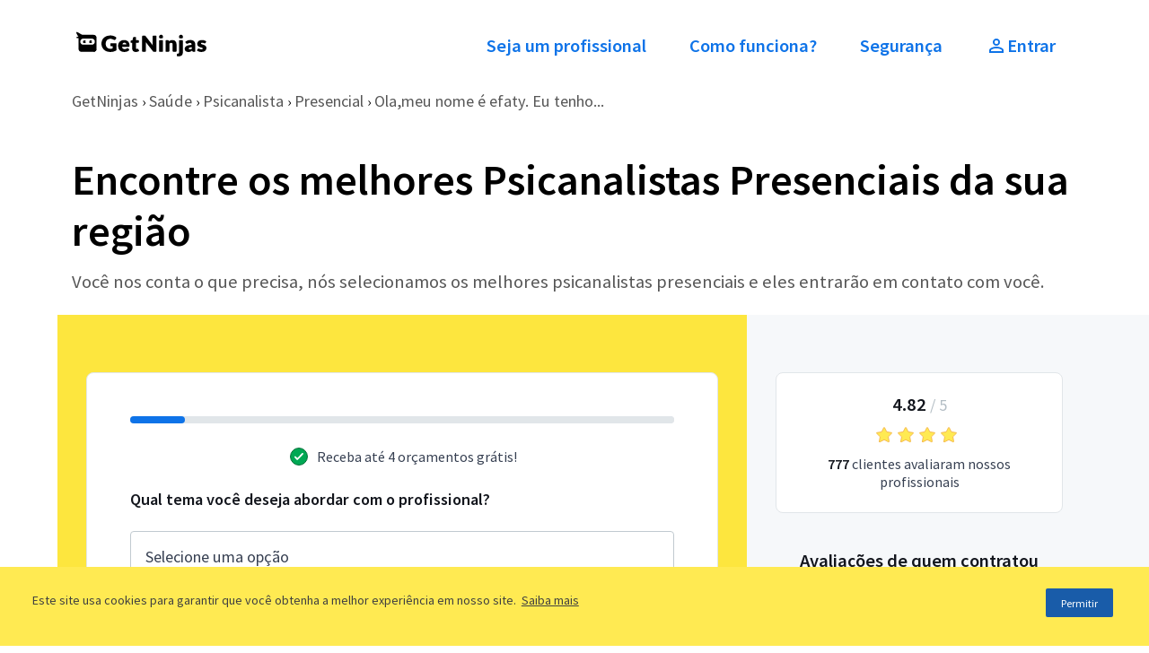

--- FILE ---
content_type: text/html; charset=utf-8
request_url: https://www.getninjas.com.br/saude/psicanalista/presencial/sp/sao-paulo/orcamentos/30539305-ola-meu-nome-e-efaty-eu-tenho
body_size: 34821
content:
<!DOCTYPE html><html><head><meta charSet="utf-8"/><meta name="gn-release" content="434.1.1"/><meta name="viewport" content="width=device-width, initial-scale=1.0"/><title>Ola,meu nome é efaty. Eu tenho compulsão alimentar,há 4 anos ganhei mais de 20 kilos,tenho baixa estima,angústia constante,não consigo ter compromi... | GetNinjas</title><meta name="description" content="Encontre psicanalistas para terapia individual ou de casais, atendimento a adolescentes, orientação vocacional, sexualidade e outros tipos de atendimento psicológico"/><meta name="keywords" content=""/><meta name="robots" content="index, follow"/><script id="gtm-script">(function(w,d,s,l,i){w[l]=w[l]||[];w[l].push({'gtm.start':
          new Date().getTime(),event:'gtm.js'});var f=d.getElementsByTagName(s)[0],
          j=d.createElement(s),dl=l!='dataLayer'?'&l='+l:'';j.async=true;j.src=
          'https://www.googletagmanager.com/gtm.js?id='+i+dl;f.parentNode.insertBefore(j,f);
          })(window,document,'script','tagManagerDataLayer', 'GTM-T2HGD');</script><script id="tagmanager-configs">(function(a,b){if('function'==typeof define&&define.amd)define(['exports'],b);else if('undefined'!=typeof exports)b(exports);else{var c={exports:{}};b(c.exports),a.tagmanagerWrap=c.exports}})(this,function(a){'use strict';function b(a,b,c){return b in a?Object.defineProperty(a,b,{value:c,enumerable:!0,configurable:!0,writable:!0}):a[b]=c,a}function c(a,b){if(!(a instanceof b))throw new TypeError('Cannot call a class as a function')}Object.defineProperty(a,'__esModule',{value:!0});var d=Object.assign||function(a){for(var b,c=1;c<arguments.length;c++)for(var d in b=arguments[c],b)Object.prototype.hasOwnProperty.call(b,d)&&(a[d]=b[d]);return a},e=function(){function a(a,b){for(var c,d=0;d<b.length;d++)c=b[d],c.enumerable=c.enumerable||!1,c.configurable=!0,'value'in c&&(c.writable=!0),Object.defineProperty(a,c.key,c)}return function(b,c,d){return c&&a(b.prototype,c),d&&a(b,d),b}}(),f={gtmId:'111111',virtualPageViewEvent:'virtual_pageview',startPush:{experiements:[]},addExperiments:[]},g=function(){function a(){var b=0<arguments.length&&void 0!==arguments[0]?arguments[0]:[],e=1<arguments.length&&void 0!==arguments[1]?arguments[1]:f;c(this,a),this.options=d({},f,e),this.dataLayer=b,this.dataLayer.push(this.options.startPush)}return e(a,[{key:'init',value:function(){d(window.tagManagerDataLayer,this.dataLayer),this.dataLayer=window.tagManagerDataLayer}},{key:'prependExperiment',value:function(a){var b=a.event,c=a.schema,d=a.data;this.options.startPush.experiments.push(d),this.custom({event:b,schema:c,data:d})}},{key:'virtualPageView',value:function(a,b){this.dataLayer.push({vpname:a,event:b||this.options.virtualPageViewEvent})}},{key:'eventCategory',value:function(a){var b=1<arguments.length&&void 0!==arguments[1]?arguments[1]:{},c=d({eventCategory:a,event:'GAEvent'},b);return this.dataLayer.push(c)}},{key:'custom',value:function(a){return this.dataLayer.push(a)}},{key:'bindEvents',value:function(){var a=this,b=[].slice.call(document.querySelectorAll('[data-gtm-event="ga-event"]'));return b.map(function(b){return b.getAttribute('data-gtm-bind')||(b.addEventListener('click',a._clickGAEvent.bind(a)),b.setAttribute('data-gtm-bind',!0)),b}),b}},{key:'_clickGAEvent',value:function(a){var b=a.currentTarget,c=this._getAttribute(b,'data-gtm-category'),d=this._getProps(b,['action','label','value','property']);this.eventCategory(c,d)}},{key:'_getProps',value:function(a,c){var e=this;return c.reduce(function(c,f){var g='event'+e._captalize(f),h=e._getAttribute(a,'data-gtm-'+f);return d({},c,b({},g,h))},{})}},{key:'_captalize',value:function(a){return a&&a[0].toUpperCase()+a.slice(1)}},{key:'_getAttribute',value:function(a,b){return a.getAttribute(b)||null}}]),a}();a.default=g});</script><script id="tagmanager-options">(function(){
              var tagManagerOptions = {
                page_type: 'requests/public:show',
                path_category: 'saude/psicanalista/presencial',
              };
              var startPush = {
                page_type: tagManagerOptions.page_type,
                path_category: tagManagerOptions.path_category,
                experiments: window.experiments || []
              }
              window.tagManager = new window.tagmanagerWrap.default((window.tagManagerDataLayer || []), {
                gtmId: 'GTM-T2HGD',
                startPush
              });
              window.tagManager.init();
          })();</script><script id="gtm-tech-script">(function(w,d,s,l,i){w[l]=w[l]||[];w[l].push({'gtm.start':
            new Date().getTime(),event:'gtm.js'});var f=d.getElementsByTagName(s)[0],
            j=d.createElement(s),dl=l!='dataLayer'?'&l='+l:'';j.async=true;j.src=
            'https://www.googletagmanager.com/gtm.js?id='+i+dl;f.parentNode.insertBefore(j,f);
            })(window,document,'script','dataLayer','GTM-M6Z3JBLN');</script><noscript><iframe src="https://www.googletagmanager.com/ns.html?id=GTM-M6Z3JBLN" height="0" width="0" style="display:none;visibility:hidden"></iframe></noscript><meta property="og:title" content="Ola,meu nome é efaty. Eu tenho compulsão alimentar,há 4 anos ganhei mais de 20 kilos,tenho baixa estima,angústia constante,não consigo ter compromi... | GetNinjas"/><meta property="og:description" content="Encontre psicanalistas para terapia individual ou de casais, atendimento a adolescentes, orientação vocacional, sexualidade e outros tipos de atendimento psicológico"/><meta property="og:url" content="https://www.getninjas.com.br/orcamento/saude/psicanalista/presencial/sp/sao-paulo/30539305-ola-meu-nome-e-efaty-eu-tenho"/><meta property="og:type" content="website"/><meta property="og:image" content="https://www.getninjas.com.br/images/shared/og-image-default.jpg"/><meta property="og:site_name" content="GetNinjas"/><meta property="og:locale" content="pt_BR"/><meta name="twitter:card" content="summary_large_image"/><meta name="twitter:title" content="Ola,meu nome é efaty. Eu tenho compulsão alimentar,há 4 anos ganhei mais de 20 kilos,tenho baixa estima,angústia constante,não consigo ter compromi... | GetNinjas"/><meta name="twitter:description" content="Encontre psicanalistas para terapia individual ou de casais, atendimento a adolescentes, orientação vocacional, sexualidade e outros tipos de atendimento psicológico"/><meta name="twitter:image" content="https://www.getninjas.com.br/images/shared/og-image-default.jpg"/><link rel="canonical" href="https://www.getninjas.com.br/orcamento/saude/psicanalista/presencial/sp/sao-paulo/30539305-ola-meu-nome-e-efaty-eu-tenho"/><meta name="next-head-count" content="24"/><link rel="preconnect" href="https://site-clientes-assets.getninjas.com.br"/><link rel="dns-prefetch" href="https://site-clientes-assets.getninjas.com.br"/><link rel="preload" href="https://site-clientes-assets.getninjas.com.br/fonts/SourceSansPro-Regular.woff2" as="font" type="font/woff2" crossorigin="anonymous"/><link rel="preload" href="https://site-clientes-assets.getninjas.com.br/fonts/SourceSansPro-Italic.woff2" as="font" type="font/woff2" crossorigin="anonymous"/><link rel="preload" href="https://site-clientes-assets.getninjas.com.br/fonts/SourceSansPro-SemiBold.woff2" as="font" type="font/woff2" crossorigin="anonymous"/><style>@font-face{font-family:'Source Sans Pro';font-style:italic;font-weight:400;font-display:swap;src:url(https://site-clientes-assets.getninjas.com.br/fonts/SourceSansPro-Italic.woff2)format('woff2');}@font-face{font-family:'Source Sans Pro';font-style:normal;font-weight:400;font-display:swap;src: url(https://site-clientes-assets.getninjas.com.br/fonts/SourceSansPro-Regular.woff2)format('woff2');}@font-face{font-family:'Source Sans Pro';font-style:normal;font-weight:600;font-display:swap;src: url(https://site-clientes-assets.getninjas.com.br/fonts/SourceSansPro-SemiBold.woff2)format('woff2');}</style><link rel="preload" href="https://site-clientes-assets.getninjas.com.br/_next/static/css/46527b32aa3c8811.css" as="style"/><link rel="stylesheet" href="https://site-clientes-assets.getninjas.com.br/_next/static/css/46527b32aa3c8811.css" data-n-g=""/><link rel="preload" href="https://site-clientes-assets.getninjas.com.br/_next/static/css/835e36ee2c0848fc.css" as="style"/><link rel="stylesheet" href="https://site-clientes-assets.getninjas.com.br/_next/static/css/835e36ee2c0848fc.css" data-n-p=""/><link rel="preload" href="https://site-clientes-assets.getninjas.com.br/_next/static/css/97d857fb6b839d7c.css" as="style"/><link rel="stylesheet" href="https://site-clientes-assets.getninjas.com.br/_next/static/css/97d857fb6b839d7c.css" data-n-p=""/><noscript data-n-css=""></noscript><script defer="" nomodule="" src="https://site-clientes-assets.getninjas.com.br/_next/static/chunks/polyfills-78c92fac7aa8fdd8.js"></script><script src="https://site-clientes-assets.getninjas.com.br/_next/static/chunks/webpack-a6641218f4e95b60.js" defer=""></script><script src="https://site-clientes-assets.getninjas.com.br/_next/static/chunks/framework-71d3c97dc65aca8e.js" defer=""></script><script src="https://site-clientes-assets.getninjas.com.br/_next/static/chunks/main-b2f541670f1f5aaa.js" defer=""></script><script src="https://site-clientes-assets.getninjas.com.br/_next/static/chunks/pages/_app-fd39595b97cdc44f.js" defer=""></script><script src="https://site-clientes-assets.getninjas.com.br/_next/static/chunks/fea29d9f-8c9e0391606aa8ce.js" defer=""></script><script src="https://site-clientes-assets.getninjas.com.br/_next/static/chunks/ebc70433-6e6def003d65aa51.js" defer=""></script><script src="https://site-clientes-assets.getninjas.com.br/_next/static/chunks/3a17f596-b3f7981941defd03.js" defer=""></script><script src="https://site-clientes-assets.getninjas.com.br/_next/static/chunks/cb355538-5b2842c1f52e6a53.js" defer=""></script><script src="https://site-clientes-assets.getninjas.com.br/_next/static/chunks/5675-60fa1bef5ef53a76.js" defer=""></script><script src="https://site-clientes-assets.getninjas.com.br/_next/static/chunks/9139-6b8714cd360f592b.js" defer=""></script><script src="https://site-clientes-assets.getninjas.com.br/_next/static/chunks/7330-c3bbfebf041472bd.js" defer=""></script><script src="https://site-clientes-assets.getninjas.com.br/_next/static/chunks/9680-2670e215db910964.js" defer=""></script><script src="https://site-clientes-assets.getninjas.com.br/_next/static/chunks/7826-4f62f28857ed9f14.js" defer=""></script><script src="https://site-clientes-assets.getninjas.com.br/_next/static/chunks/pages/orcamento/%5B...slug%5D-fd99d858cb276392.js" defer=""></script><script src="https://site-clientes-assets.getninjas.com.br/_next/static/Xy9YE6GAlIu_f3gv87tv4/_buildManifest.js" defer=""></script><script src="https://site-clientes-assets.getninjas.com.br/_next/static/Xy9YE6GAlIu_f3gv87tv4/_ssgManifest.js" defer=""></script></head><body><div id="__next"><style>#nprogress{pointer-events:none}#nprogress .bar{background:#1873e8;position:fixed;z-index:9999;top: 0;left:0;width:100%;height:3px}#nprogress .peg{display:block;position:absolute;right:0;width:100px;height:100%;box-shadow:0 0 10px #1873e8,0 0 5px #1873e8;opacity:1;-webkit-transform:rotate(3deg) translate(0px,-4px);-ms-transform:rotate(3deg) translate(0px,-4px);transform:rotate(3deg) translate(0px,-4px)}#nprogress .spinner{display:block;position:fixed;z-index:9999;top: 15px;right:15px}#nprogress .spinner-icon{width:18px;height:18px;box-sizing:border-box;border:2px solid transparent;border-top-color:#1873e8;border-left-color:#1873e8;border-radius:50%;-webkit-animation:nprogress-spinner 400ms linear infinite;animation:nprogress-spinner 400ms linear infinite}.nprogress-custom-parent{overflow:hidden;position:relative}.nprogress-custom-parent #nprogress .bar,.nprogress-custom-parent #nprogress .spinner{position:absolute}@-webkit-keyframes nprogress-spinner{0%{-webkit-transform:rotate(0deg)}100%{-webkit-transform:rotate(360deg)}}@keyframes nprogress-spinner{0%{transform:rotate(0deg)}100%{transform:rotate(360deg)}}</style><div class="app-banner"><img src="data:image/svg+xml,%3csvg width=&#x27;49&#x27; height=&#x27;48&#x27; fill=&#x27;none&#x27; xmlns=&#x27;http://www.w3.org/2000/svg&#x27;%3e%3cg filter=&#x27;url(%23a)&#x27;%3e%3cg clip-path=&#x27;url(%23b)&#x27;%3e%3crect x=&#x27;3&#x27; y=&#x27;3&#x27; width=&#x27;40.85&#x27; height=&#x27;40&#x27; rx=&#x27;6&#x27; fill=&#x27;%23FDE63E&#x27;/%3e%3cpath d=&#x27;M21.95 19.06H17.8a.8.8 0 0 0-.54.22.75.75 0 0 0-.23.53v1.24a.72.72 0 0 0 .23.53.9.9 0 0 0 .6.21h1.28v1.9a5.88 5.88 0 0 1-2.12.38c-.56 0-1.12-.1-1.64-.3a3.7 3.7 0 0 1-2.16-2.33 5.88 5.88 0 0 1-.02-3.79c.17-.5.44-.98.8-1.38.34-.39.77-.7 1.25-.9a4.21 4.21 0 0 1 1.65-.32c.3 0 .61 0 .91.04a4.64 4.64 0 0 1 1.46.42c.24.12.49.25.75.4a1.13 1.13 0 0 0 1.22.08c.15-.1.29-.22.38-.37l.51-.75a1.07 1.07 0 0 0-.28-1.5l-.3-.19c-.39-.25-.8-.46-1.25-.62a9.06 9.06 0 0 0-3.29-.56c-1.11 0-2.22.19-3.27.57a6.86 6.86 0 0 0-4.06 3.87 8.12 8.12 0 0 0 .04 5.96 7.1 7.1 0 0 0 4.03 3.93c.97.39 2 .58 3.04.58.57 0 1.14-.03 1.7-.09.5-.05 1-.15 1.5-.28a7.6 7.6 0 0 0 2.5-1.2l.07-.04v-5.64c0-.15-.06-.3-.17-.4a.6.6 0 0 0-.42-.18M37.74 12h-2.36a.48.48 0 0 0-.34.13.45.45 0 0 0-.14.33v8.28l-6.22-8.18a2 2 0 0 0-.27-.28 1.02 1.02 0 0 0-.6-.26 2.3 2.3 0 0 0-.39 0H26.1a.64.64 0 0 0-.44.18.6.6 0 0 0-.18.43v13.41c0 .14.05.28.16.38.1.1.24.15.38.15h2.14c.17 0 .32-.05.44-.16a.6.6 0 0 0 .2-.4V17.9l6.19 8.09c.15.2.36.36.6.48.22.09.47.13.72.13h1.33a.6.6 0 0 0 .42-.17c.11-.1.17-.25.17-.4V12.43a.42.42 0 0 0-.13-.31.45.45 0 0 0-.32-.13&#x27; fill=&#x27;black&#x27;/%3e%3cpath d=&#x27;M3 32h40.85v11H3V32Z&#x27; fill=&#x27;%230E73E8&#x27;/%3e%3cpath d=&#x27;M17.2 39.05c-.23 0-.44-.05-.63-.15-.18-.1-.33-.25-.45-.45-.11-.2-.17-.45-.17-.74s.06-.53.18-.73c.11-.2.27-.37.46-.47.19-.11.4-.17.62-.17a1 1 0 0 1 .46.1c.14.07.25.15.34.24l-.32.38a.94.94 0 0 0-.21-.15.59.59 0 0 0-.58.04.7.7 0 0 0-.24.29c-.06.13-.09.28-.09.45 0 .27.06.48.18.63.11.15.27.22.47.22.1 0 .2-.02.29-.07.08-.05.16-.1.22-.17l.32.36a1.1 1.1 0 0 1-.86.39ZM18.46 39v-2.6h.6v2.1h1.05v.5h-1.65ZM20.57 39v-2.6h.6V39h-.6ZM21.8 39v-2.6h1.67v.49H22.4v.52h.9v.5h-.9v.6h1.1V39h-1.7ZM24.04 39v-2.6h.62l.69 1.29.26.57h.02l-.05-.46a4.42 4.42 0 0 1-.03-.49v-.92h.58V39h-.62l-.7-1.3-.26-.57h-.01a113.78 113.78 0 0 0 .07.95V39h-.57ZM27.27 39v-2.11h-.73v-.5h2.07v.5h-.73V39h-.6ZM29.03 39v-2.6h1.66v.49h-1.06v.52h.9v.5h-.9v.6h1.1V39h-1.7Z&#x27; fill=&#x27;%23F6F8FA&#x27;/%3e%3c/g%3e%3c/g%3e%3cdefs%3e%3cclipPath id=&#x27;b&#x27;%3e%3crect x=&#x27;3&#x27; y=&#x27;3&#x27; width=&#x27;40.85&#x27; height=&#x27;40&#x27; rx=&#x27;6&#x27; fill=&#x27;white&#x27;/%3e%3c/clipPath%3e%3cfilter id=&#x27;a&#x27; x=&#x27;0&#x27; y=&#x27;0&#x27; width=&#x27;48.85&#x27; height=&#x27;48&#x27; filterUnits=&#x27;userSpaceOnUse&#x27; color-interpolation-filters=&#x27;sRGB&#x27;%3e%3cfeFlood flood-opacity=&#x27;0&#x27; result=&#x27;BackgroundImageFix&#x27;/%3e%3cfeColorMatrix in=&#x27;SourceAlpha&#x27; values=&#x27;0 0 0 0 0 0 0 0 0 0 0 0 0 0 0 0 0 0 127 0&#x27; result=&#x27;hardAlpha&#x27;/%3e%3cfeOffset dx=&#x27;1&#x27; dy=&#x27;1&#x27;/%3e%3cfeGaussianBlur stdDeviation=&#x27;2&#x27;/%3e%3cfeComposite in2=&#x27;hardAlpha&#x27; operator=&#x27;out&#x27;/%3e%3cfeColorMatrix values=&#x27;0 0 0 0 0 0 0 0 0 0 0 0 0 0 0 0 0 0 0.25 0&#x27;/%3e%3cfeBlend in2=&#x27;BackgroundImageFix&#x27; result=&#x27;effect1_dropShadow_685_39427&#x27;/%3e%3cfeBlend in=&#x27;SourceGraphic&#x27; in2=&#x27;effect1_dropShadow_685_39427&#x27; result=&#x27;shape&#x27;/%3e%3c/filter%3e%3c/defs%3e%3c/svg%3e" alt="App GetNinjas Cliente" class="app-banner__image" width="60" height="60"/><div class="app-banner__info"><div class="app-banner__title">GetNinjas - Cliente</div><div class="app-banner__subtitle">Receba orçamentos grátis</div><div class="app-banner__stars"><div class="stars"><img class="stars__image stars__image--small" src="data:image/svg+xml,%3csvg width=&#x27;24&#x27; height=&#x27;24&#x27; viewBox=&#x27;0 0 24 24&#x27; fill=&#x27;none&#x27; xmlns=&#x27;http://www.w3.org/2000/svg&#x27;%3e%3cpath d=&#x27;M6.56292 19.1324C6.53075 19.32 6.60786 19.5095 6.76184 19.6214C6.91581 19.7333 7.11994 19.748 7.2884 19.6595L12 17.1824L16.7116 19.6595C16.8801 19.748 17.0842 19.7333 17.2382 19.6214C17.3921 19.5095 17.4692 19.32 17.4371 19.1324L16.5372 13.8859L20.349 10.1704C20.4853 10.0375 20.5343 9.83884 20.4755 9.65783C20.4167 9.47683 20.2602 9.3449 20.0719 9.31754L14.8042 8.55209L12.4484 3.77872C12.3641 3.60805 12.1903 3.5 12 3.5C11.8097 3.5 11.6359 3.60805 11.5516 3.77872L9.19583 8.55209L3.9281 9.31754C3.73976 9.3449 3.58328 9.47683 3.52447 9.65783C3.46566 9.83884 3.51471 10.0375 3.65099 10.1704L7.46276 13.8859L6.56292 19.1324Z&#x27; fill=&#x27;%23FFEA52&#x27; stroke=&#x27;%23F6BA50&#x27; stroke-linecap=&#x27;round&#x27; stroke-linejoin=&#x27;round&#x27;/%3e%3c/svg%3e" width="18" height="18" alt="Ícone de recomendação, o valor dessa recomendação é: 1"/><img class="stars__image stars__image--small" src="data:image/svg+xml,%3csvg width=&#x27;24&#x27; height=&#x27;24&#x27; viewBox=&#x27;0 0 24 24&#x27; fill=&#x27;none&#x27; xmlns=&#x27;http://www.w3.org/2000/svg&#x27;%3e%3cpath d=&#x27;M6.56292 19.1324C6.53075 19.32 6.60786 19.5095 6.76184 19.6214C6.91581 19.7333 7.11994 19.748 7.2884 19.6595L12 17.1824L16.7116 19.6595C16.8801 19.748 17.0842 19.7333 17.2382 19.6214C17.3921 19.5095 17.4692 19.32 17.4371 19.1324L16.5372 13.8859L20.349 10.1704C20.4853 10.0375 20.5343 9.83884 20.4755 9.65783C20.4167 9.47683 20.2602 9.3449 20.0719 9.31754L14.8042 8.55209L12.4484 3.77872C12.3641 3.60805 12.1903 3.5 12 3.5C11.8097 3.5 11.6359 3.60805 11.5516 3.77872L9.19583 8.55209L3.9281 9.31754C3.73976 9.3449 3.58328 9.47683 3.52447 9.65783C3.46566 9.83884 3.51471 10.0375 3.65099 10.1704L7.46276 13.8859L6.56292 19.1324Z&#x27; fill=&#x27;%23FFEA52&#x27; stroke=&#x27;%23F6BA50&#x27; stroke-linecap=&#x27;round&#x27; stroke-linejoin=&#x27;round&#x27;/%3e%3c/svg%3e" width="18" height="18" alt="Ícone de recomendação, o valor dessa recomendação é: 2"/><img class="stars__image stars__image--small" src="data:image/svg+xml,%3csvg width=&#x27;24&#x27; height=&#x27;24&#x27; viewBox=&#x27;0 0 24 24&#x27; fill=&#x27;none&#x27; xmlns=&#x27;http://www.w3.org/2000/svg&#x27;%3e%3cpath d=&#x27;M6.56292 19.1324C6.53075 19.32 6.60786 19.5095 6.76184 19.6214C6.91581 19.7333 7.11994 19.748 7.2884 19.6595L12 17.1824L16.7116 19.6595C16.8801 19.748 17.0842 19.7333 17.2382 19.6214C17.3921 19.5095 17.4692 19.32 17.4371 19.1324L16.5372 13.8859L20.349 10.1704C20.4853 10.0375 20.5343 9.83884 20.4755 9.65783C20.4167 9.47683 20.2602 9.3449 20.0719 9.31754L14.8042 8.55209L12.4484 3.77872C12.3641 3.60805 12.1903 3.5 12 3.5C11.8097 3.5 11.6359 3.60805 11.5516 3.77872L9.19583 8.55209L3.9281 9.31754C3.73976 9.3449 3.58328 9.47683 3.52447 9.65783C3.46566 9.83884 3.51471 10.0375 3.65099 10.1704L7.46276 13.8859L6.56292 19.1324Z&#x27; fill=&#x27;%23FFEA52&#x27; stroke=&#x27;%23F6BA50&#x27; stroke-linecap=&#x27;round&#x27; stroke-linejoin=&#x27;round&#x27;/%3e%3c/svg%3e" width="18" height="18" alt="Ícone de recomendação, o valor dessa recomendação é: 3"/><img class="stars__image stars__image--small" src="data:image/svg+xml,%3csvg width=&#x27;24&#x27; height=&#x27;24&#x27; viewBox=&#x27;0 0 24 24&#x27; fill=&#x27;none&#x27; xmlns=&#x27;http://www.w3.org/2000/svg&#x27;%3e%3cpath d=&#x27;M6.56292 19.1324C6.53075 19.32 6.60786 19.5095 6.76184 19.6214C6.91581 19.7333 7.11994 19.748 7.2884 19.6595L12 17.1824L16.7116 19.6595C16.8801 19.748 17.0842 19.7333 17.2382 19.6214C17.3921 19.5095 17.4692 19.32 17.4371 19.1324L16.5372 13.8859L20.349 10.1704C20.4853 10.0375 20.5343 9.83884 20.4755 9.65783C20.4167 9.47683 20.2602 9.3449 20.0719 9.31754L14.8042 8.55209L12.4484 3.77872C12.3641 3.60805 12.1903 3.5 12 3.5C11.8097 3.5 11.6359 3.60805 11.5516 3.77872L9.19583 8.55209L3.9281 9.31754C3.73976 9.3449 3.58328 9.47683 3.52447 9.65783C3.46566 9.83884 3.51471 10.0375 3.65099 10.1704L7.46276 13.8859L6.56292 19.1324Z&#x27; fill=&#x27;%23FFEA52&#x27; stroke=&#x27;%23F6BA50&#x27; stroke-linecap=&#x27;round&#x27; stroke-linejoin=&#x27;round&#x27;/%3e%3c/svg%3e" width="18" height="18" alt="Ícone de recomendação, o valor dessa recomendação é: 4"/><img class="stars__image stars__image--small" src="data:image/svg+xml,%3csvg width=&#x27;24&#x27; height=&#x27;24&#x27; viewBox=&#x27;0 0 24 24&#x27; fill=&#x27;none&#x27; xmlns=&#x27;http://www.w3.org/2000/svg&#x27;%3e%3cpath d=&#x27;M6.56292 19.1324C6.53075 19.32 6.60786 19.5095 6.76184 19.6214C6.91581 19.7333 7.11994 19.748 7.2884 19.6595L12 17.1824L16.7116 19.6595C16.8801 19.748 17.0842 19.7333 17.2382 19.6214C17.3921 19.5095 17.4692 19.32 17.4371 19.1324L16.5372 13.8859L20.349 10.1704C20.4853 10.0375 20.5343 9.83884 20.4755 9.65783C20.4167 9.47683 20.2602 9.3449 20.0719 9.31754L14.8042 8.55209L12.4484 3.77872C12.3641 3.60805 12.1903 3.5 12 3.5C11.8097 3.5 11.6359 3.60805 11.5516 3.77872L9.19583 8.55209L3.9281 9.31754C3.73976 9.3449 3.58328 9.47683 3.52447 9.65783C3.46566 9.83884 3.51471 10.0375 3.65099 10.1704L7.46276 13.8859L6.56292 19.1324Z&#x27; fill=&#x27;%23FFEA52&#x27; stroke=&#x27;%23F6BA50&#x27; stroke-linecap=&#x27;round&#x27; stroke-linejoin=&#x27;round&#x27;/%3e%3c/svg%3e" width="18" height="18" alt="Ícone de recomendação, o valor dessa recomendação é: 5"/></div><span class="app-banner__stars-ammount">+30K</span></div></div><a class="button primary default app-banner__link" href="https://backend-for-frontend.getninjas.com.br/api/v1/conversions/redirect_to_download_page/cli?utm_source=floating_orcamentos&amp;utm_medium=getninjas">Baixar app</a><button class="app-banner__close"><img src="data:image/svg+xml,%3csvg width=&#x27;15&#x27; height=&#x27;18&#x27; fill=&#x27;none&#x27; xmlns=&#x27;http://www.w3.org/2000/svg&#x27;%3e%3cpath d=&#x27;M10.87 4.09a.52.52 0 0 0-.84 0l-2.9 3.5-2.9-3.5a.52.52 0 0 0-.85 0 .82.82 0 0 0 0 1l2.9 3.5-2.9 3.5a.82.82 0 0 0 0 1.01c.24.28.61.28.84 0l2.9-3.5 2.9 3.5c.24.28.61.28.85 0a.82.82 0 0 0 0-1l-2.9-3.5 2.9-3.5a.83.83 0 0 0 0-1.01Z&#x27; fill=&#x27;%23556476&#x27;/%3e%3c/svg%3e" alt="Close icon" width="18" height="18"/></button></div><header class="header no-space-top no-space-bottom"><div class="container "><div class="row header__row-between space-between"><div class="col-sm-5 col-md-4 header__logo-area-getninjas"><a href="https://www.getninjas.com.br" class="logo"><img src="data:image/svg+xml,%3csvg xmlns=&#x27;http://www.w3.org/2000/svg&#x27; width=&#x27;378&#x27; height=&#x27;88&#x27; fill=&#x27;none&#x27;%3e%3cpath fill=&#x27;black&#x27; d=&#x27;M123.574 43.285c1.073 0 1.945.887 1.945 1.975v18.606l-.203.152a24.92 24.92 0 0 1-3.776 2.318 24.29 24.29 0 0 1-4.182 1.595 30.578 30.578 0 0 1-4.712.919 46.24 46.24 0 0 1-5.345.291c-3.437 0-6.663-.625-9.591-1.858-2.926-1.233-5.496-2.962-7.64-5.136-2.143-2.175-3.847-4.788-5.062-7.768-1.215-2.979-1.832-6.259-1.832-9.748 0-3.549.59-6.859 1.75-9.835 1.163-2.985 2.852-5.596 5.021-7.763 2.166-2.165 4.82-3.873 7.886-5.074 3.062-1.197 6.525-1.806 10.294-1.806 1.945 0 3.804.166 5.522.492 1.717.327 3.323.781 4.771 1.346a22.135 22.135 0 0 1 4.013 2.045c.302.195.611.41.923.63 1.558 1.124 1.949 3.286.89 4.92l-1.602 2.47a4.027 4.027 0 0 1-1.219 1.218c-1.119.697-2.485.605-3.847-.261a32.834 32.834 0 0 0-2.354-1.31 13.975 13.975 0 0 0-2.224-.887 14.393 14.393 0 0 0-2.395-.5 23.763 23.763 0 0 0-2.86-.158c-1.931 0-3.689.35-5.227 1.038a11.208 11.208 0 0 0-3.938 2.914c-1.082 1.254-1.93 2.783-2.52 4.547-.594 1.776-.896 3.785-.896 5.974 0 2.422.334 4.598.988 6.466.652 1.862 1.564 3.451 2.708 4.726a11.511 11.511 0 0 0 4.078 2.918c1.571.668 3.317 1.007 5.189 1.007 1.438 0 2.726-.126 3.83-.374.995-.224 1.951-.52 2.844-.878v-6.268h-4.071c-.807 0-1.457-.231-1.931-.687-.484-.461-.728-1.052-.728-1.755V45.76c0-1.365 1.094-2.474 2.438-2.474h13.065Zm34.097-5.425c1.346 1.354 2.41 3.033 3.161 4.993.75 1.949 1.13 4.184 1.13 6.644 0 .774-.034 1.416-.099 1.906-.075.55-.211.983-.419 1.325a1.84 1.84 0 0 1-.936.79c-.343.13-.758.193-1.269.193h-18.416c.346 2.363 1.111 4.108 2.274 5.187 1.254 1.164 2.903 1.753 4.901 1.753 1.085 0 2.024-.134 2.796-.394a14.26 14.26 0 0 0 2.13-.901 213.77 213.77 0 0 1 1.784-.938 4.18 4.18 0 0 1 1.927-.474c.953 0 1.689.365 2.188 1.086l1.961 2.451c.676.848.609 2.094-.151 2.838a14.456 14.456 0 0 1-2.384 1.896 17.595 17.595 0 0 1-3.726 1.79 20.106 20.106 0 0 1-3.809.893 28.317 28.317 0 0 1-3.605.244c-2.355 0-4.599-.395-6.666-1.176a15.416 15.416 0 0 1-5.48-3.512c-1.556-1.546-2.803-3.49-3.703-5.78-.899-2.284-1.353-4.969-1.353-7.985 0-2.287.391-4.485 1.159-6.53a16.235 16.235 0 0 1 3.344-5.42c1.448-1.546 3.224-2.788 5.276-3.692 2.054-.904 4.404-1.363 6.978-1.363 2.231 0 4.303.358 6.162 1.064 1.869.71 3.5 1.756 4.845 3.112Zm28.676 22.863 2.261 3.588c.231.366.362.797.319 1.228a1.794 1.794 0 0 1-.846 1.376 14.202 14.202 0 0 1-3.314 1.48 17.357 17.357 0 0 1-5.064.748c-1.622 0-3.073-.245-4.322-.727-1.26-.486-2.337-1.188-3.198-2.084-.863-.898-1.525-1.996-1.97-3.261-.442-1.25-.664-2.664-.664-4.199v-16.76h-2.294a2.341 2.341 0 0 1-1.64-.633c-.466-.43-.701-1.05-.701-1.841v-2.44c0-1.09.76-2.028 1.817-2.235l3.51-.691 1.861-7.833c.219-.884.852-1.935 2.647-1.935h3.413c1.233 0 2.232 1.013 2.232 2.263v7.497h6.326c.925 0 1.676.763 1.676 1.7v3.83c0 1.28-1.024 2.318-2.285 2.318h-5.717v16.084c0 .657.153 1.2.455 1.612.274.37.667.553 1.202.553a2.562 2.562 0 0 0 1.307-.312c.186-.102.363-.188.529-.27.228-.107.485-.16.768-.16.408 0 .751.106 1.02.313.231.18.451.439.672.79Zm49.766-40.054c.79 0 1.433.653 1.433 1.455v44.584c0 1.059-.848 1.919-1.89 1.919h-4.201c-.891 0-1.664-.145-2.298-.43-.647-.293-1.267-.82-1.843-1.57l-19.505-26.58c.013.225.026.451.037.673.045.79.068 1.54.068 2.235v23.642c0 1.119-.899 2.03-2 2.03h-6.742c-.952 0-1.724-.785-1.724-1.751v-44.21c0-1.101.884-1.997 1.97-1.997h4.183c.484 0 .902.022 1.241.07.365.048.701.143.999.282.298.14.589.337.859.585.252.232.535.543.845.923l19.649 26.788a51.06 51.06 0 0 1-.113-3.3v-23.84c0-.832.667-1.508 1.487-1.508h7.545Zm18.45 13.53c.777 0 1.411.643 1.411 1.431v31.565c0 .79-.634 1.433-1.411 1.433h-8.024a1.424 1.424 0 0 1-1.411-1.433V35.63c0-.788.632-1.43 1.411-1.43h8.024Zm36.377 3.255c.992 1.175 1.751 2.589 2.258 4.204.499 1.6.752 3.359.752 5.229v19.379c0 1.303-1.043 2.361-2.326 2.361h-6.631c-1.042 0-1.888-.858-1.888-1.915V46.887c0-1.503-.335-2.68-.997-3.495-.647-.796-1.59-1.184-2.883-1.184-.997 0-1.95.222-2.829.659-.843.418-1.669.98-2.449 1.672v21.87c0 1.222-.981 2.218-2.185 2.218h-6.795c-1.029 0-1.866-.85-1.866-1.894V36.08c0-1.037.831-1.88 1.855-1.88h4.743c.71 0 1.321.169 1.817.504.509.343.871.858 1.076 1.529l.342 1.165c.466-.412.942-.804 1.419-1.163a11.986 11.986 0 0 1 2.266-1.363 13.538 13.538 0 0 1 2.606-.87 13.88 13.88 0 0 1 3.047-.319c1.862 0 3.539.336 4.986.995a10.478 10.478 0 0 1 3.682 2.775Zm19.481-3.255c.729 0 1.321.603 1.321 1.343v34.61c0 1.607-.203 3.145-.605 4.569a9.996 9.996 0 0 1-2.043 3.837c-.949 1.095-2.209 1.971-3.746 2.6-1.527.623-3.432.938-5.664.938a16.68 16.68 0 0 1-2.308-.15 17.91 17.91 0 0 1-1.522-.282c-.615-.137-1.05-.73-1.011-1.376l.276-4.562c.056-.6.267-1.056.625-1.36.354-.299.939-.438 1.845-.438.715 0 1.301-.06 1.744-.179.394-.103.694-.275.915-.523.224-.254.388-.616.485-1.072.108-.514.164-1.188.164-2.003V35.606c0-.776.623-1.407 1.385-1.407h8.139Zm32.789 3.233c1.153 1.216 2.05 2.68 2.665 4.347.611 1.66.92 3.498.92 5.462v19.69c0 .936-.749 1.697-1.668 1.697h-3.341c-1.025 0-1.793-.147-2.349-.448-.589-.319-1.055-.93-1.42-1.874l-.449-1.178a30.456 30.456 0 0 1-1.879 1.442 15.545 15.545 0 0 1-2.443 1.416c-.846.39-1.76.683-2.716.873-.952.187-2.015.283-3.161.283-1.547 0-2.976-.21-4.247-.621-1.288-.42-2.403-1.047-3.309-1.868-.911-.823-1.623-1.859-2.115-3.079-.488-1.208-.736-2.617-.736-4.185 0-1.256.317-2.559.939-3.873.628-1.323 1.72-2.538 3.247-3.607 1.5-1.05 3.537-1.94 6.057-2.644 2.399-.666 5.426-1.018 8.999-1.048v-.925c0-1.832-.356-3.155-1.059-3.931-.701-.776-1.687-1.152-3.012-1.152-1.103 0-2.011.12-2.695.357-.71.249-1.351.53-1.907.836-.592.33-1.174.627-1.729.885-.615.288-1.348.433-2.177.433-.779 0-1.458-.197-2.017-.587a4.185 4.185 0 0 1-1.278-1.41l-1.299-2.282c-.401-.705-.241-1.612.371-2.115a20.448 20.448 0 0 1 6.038-3.438c2.468-.883 5.146-1.333 7.964-1.333 2.043 0 3.918.343 5.569 1.02 1.657.68 3.083 1.64 4.237 2.857Zm33.905 16.139c.462 1.03.695 2.272.695 3.69 0 1.715-.311 3.323-.93 4.776a10.244 10.244 0 0 1-2.788 3.796c-1.219 1.047-2.74 1.872-4.52 2.448-1.769.572-3.824.862-6.107.862-1.147 0-2.31-.113-3.458-.331a23.413 23.413 0 0 1-3.325-.889 18.128 18.128 0 0 1-2.987-1.342 14.35 14.35 0 0 1-1.521-.989c-.686-.512-.861-1.487-.405-2.221l1.747-2.806a3.83 3.83 0 0 1 1.138-1.17c.463-.3 1.055-.45 1.762-.45.656 0 1.256.15 1.785.45l1.476.837c.502.284 1.1.555 1.782.802.651.237 1.497.358 2.514.358.71 0 1.312-.076 1.795-.22.459-.142.822-.328 1.085-.558.257-.228.449-.482.567-.755.119-.279.18-.567.18-.858 0-.526-.167-.942-.512-1.275-.399-.386-.936-.727-1.596-1.013a21.07 21.07 0 0 0-2.404-.847 48.722 48.722 0 0 1-2.838-.928 22.982 22.982 0 0 1-2.873-1.268 10.248 10.248 0 0 1-2.588-1.931c-.761-.785-1.385-1.755-1.851-2.883-.468-1.13-.706-2.508-.706-4.095 0-1.48.287-2.909.849-4.246a9.972 9.972 0 0 1 2.559-3.545c1.124-1.007 2.548-1.815 4.233-2.404 1.676-.586 3.653-.881 5.878-.881 1.208 0 2.399.11 3.54.331 1.137.218 2.219.531 3.215.928a15.5 15.5 0 0 1 2.756 1.414c.476.31.925.644 1.339.989.689.578.84 1.596.35 2.37l-1.633 2.58c-.296.474-.624.822-.976 1.033-.731.44-1.916.433-2.947-.019l-1.508-.66a15.885 15.885 0 0 0-1.77-.64c-.629-.189-1.361-.287-2.175-.287-1.135 0-2.006.213-2.582.63-.533.387-.792.91-.792 1.601 0 .479.162.864.492 1.173.39.367.923.699 1.586.985a23.08 23.08 0 0 0 2.393.866c.917.282 1.866.599 2.818.943.968.349 1.926.765 2.85 1.232a10.97 10.97 0 0 1 2.561 1.79 8.16 8.16 0 0 1 1.847 2.627ZM250.604 28.58c-5.446 0-5.446 0-5.446-5.067 0-3.052 2.438-5.526 5.446-5.526 3.008 0 5.448 2.474 5.448 5.526 0 5.066 0 5.066-5.448 5.066Zm55.831 0c-5.448 0-5.448 0-5.448-5.067 0-3.052 2.44-5.526 5.448-5.526 3.008 0 5.446 2.474 5.446 5.526 0 5.066 0 5.066-5.446 5.066ZM141.916 46.909h11.172a8.54 8.54 0 0 0-.27-1.679 5.195 5.195 0 0 0-.897-1.834c-.405-.526-.951-.961-1.619-1.29-.667-.33-1.503-.496-2.48-.496-1.738 0-3.103.497-4.06 1.477-.874.894-1.497 2.181-1.846 3.822Zm188.208 9.514c-.652.345-1.102.727-1.337 1.138-.244.424-.361.87-.361 1.37 0 .974.242 1.652.719 2.013.522.398 1.33.6 2.4.6 1.19 0 2.242-.213 3.124-.63.848-.401 1.723-1.055 2.601-1.94v-3.856c-1.701.02-3.135.147-4.259.377-1.22.25-2.191.563-2.887.928Z&#x27;/%3e%3cpath fill=&#x27;black&#x27; fill-rule=&#x27;evenodd&#x27; d=&#x27;M27.313 68.93c-4.646 0-8.448-3.806-8.448-8.457V26.645c0-4.651 3.802-8.457 8.448-8.457h33.792c4.646 0 8.447 3.806 8.447 8.457v33.828c0 4.651-3.801 8.457-8.448 8.457h-33.79Z&#x27; clip-rule=&#x27;evenodd&#x27;/%3e%3cpath fill=&#x27;black&#x27; fill-rule=&#x27;evenodd&#x27; d=&#x27;M29.067 18.436c3.264 2.07-3.133 7.004-6.997 7.004-3.863 0-9.46-10.756-9.46-14.624 0-3.868 11.88 4.72 16.456 7.62Z&#x27; clip-rule=&#x27;evenodd&#x27;/%3e%3cpath fill=&#x27;black&#x27; fill-rule=&#x27;evenodd&#x27; d=&#x27;M21.008 27.404c-1.731 1.67-7.688.5-8.929-.79-1.24-1.29 6.836-3.558 9.817-4.567&#x27; clip-rule=&#x27;evenodd&#x27;/%3e%3cpath fill=&#x27;%23FFFFFE&#x27; fill-rule=&#x27;evenodd&#x27; d=&#x27;M56.117 47.631H32.31c-4.644 0-8.444-3.816-8.444-8.48v-1.295c0-4.664 3.8-8.48 8.444-8.48h23.806c4.645 0 8.444 3.816 8.444 8.48v1.295c0 4.664-3.8 8.48-8.444 8.48Z&#x27; clip-rule=&#x27;evenodd&#x27;/%3e%3cpath fill=&#x27;black&#x27; fill-rule=&#x27;evenodd&#x27; d=&#x27;M35.644 42.562c-4.057 0-4.057 0-4.057-3.82 0-2.301 1.817-4.167 4.057-4.167s4.057 1.866 4.057 4.167c0 3.82 0 3.82-4.057 3.82Z&#x27; clip-rule=&#x27;evenodd&#x27;/%3e%3cpath fill=&#x27;%23FFFFFE&#x27; fill-rule=&#x27;evenodd&#x27; d=&#x27;M40.213 39.519a1.521 1.521 0 1 0-3.043 0 1.521 1.521 0 0 0 3.043 0Z&#x27; clip-rule=&#x27;evenodd&#x27;/%3e%3cpath fill=&#x27;black&#x27; fill-rule=&#x27;evenodd&#x27; d=&#x27;M52.886 42.562c-4.056 0-4.056 0-4.056-3.82 0-2.301 1.816-4.167 4.056-4.167s4.057 1.866 4.057 4.167c0 3.82 0 3.82-4.057 3.82Z&#x27; clip-rule=&#x27;evenodd&#x27;/%3e%3cpath fill=&#x27;%23FFFFFE&#x27; fill-rule=&#x27;evenodd&#x27; d=&#x27;M57.582 39.519a1.521 1.521 0 1 0-3.042 0 1.521 1.521 0 0 0 3.042 0Z&#x27; clip-rule=&#x27;evenodd&#x27;/%3e%3cpath fill=&#x27;black&#x27; fill-rule=&#x27;evenodd&#x27; d=&#x27;M65.766 66.764a3.803 3.803 0 0 1-5.378-.002l-4.686-4.688a3.803 3.803 0 0 1 .002-5.38l1.716-1.714a3.803 3.803 0 0 1 5.378.003l4.686 4.688a3.803 3.803 0 0 1-.003 5.379l-1.715 1.714Z&#x27; clip-rule=&#x27;evenodd&#x27;/%3e%3c/svg%3e" alt="Logo da empresa GetNinjas" width="150" height="33" title="Logo da empresa GetNinjas"/></a></div><nav class="nav col-md-8 header-nav"><ul class="nav-list header__links"><li class="nav-item header-link header-menu hide-sm"><a class="button inverse default no-wrap" href="/anuncie">Seja um profissional</a></li><li class="nav-item header-link header-menu hide-sm"><a class="button inverse default no-wrap" href="/#what-is-getninjas">Como funciona?</a></li><li class="nav-item header-link header-menu hide-sm"><a class="button inverse default no-wrap" href="https://www.getninjas.com.br/seguranca">Segurança</a></li><li class="auth-link header-menu hide-sm"><p><span aria-live="polite" aria-busy="true"><span class="react-loading-skeleton" style="height:78px;width:120px;--base-color:#afaeae;--highlight-color:#444">‌</span><br/></span></p></li></ul></nav></div></div></header><main class="BudgetTemplate_category-page__CNpDu category-page" data-category-slug="saude/psicanalista/presencial"><div class="container BudgetTemplate_main-section____Ot6 main-section"><div class="row bottom-sm"><div class="col-sm-12"><ul class="breadcrumb hide-sm"><li class="breadcrumb__item"><a href="/">GetNinjas</a><span class="separator">›</span></li><li class="breadcrumb__item"><a href="/saude">Saúde</a><span class="separator">›</span></li><li class="breadcrumb__item"><a href="/saude/psicanalista">Psicanalista</a><span class="separator">›</span></li><li class="breadcrumb__item"><a href="/saude/psicanalista/presencial">Presencial</a><span class="separator">›</span></li><li class="breadcrumb__item"><a href="/saude/psicanalista/presencial/sp/sao-paulo/orcamentos/30539305-ola-meu-nome-e-efaty-eu-tenho">Ola,meu nome é efaty. Eu tenho...</a></li></ul><script id="budget-configs" type="application/ld+json">{"@context":"http://schema.org","@type":"BreadcrumbList","itemListElement":[{"@type":"ListItem","position":1,"item":{"@id":"/","name":"GetNinjas"}},{"@type":"ListItem","position":2,"item":{"@id":"/saude","name":"Saúde"}},{"@type":"ListItem","position":3,"item":{"@id":"/saude/psicanalista","name":"Psicanalista"}},{"@type":"ListItem","position":4,"item":{"@id":"/saude/psicanalista/presencial","name":"Presencial"}},{"@type":"ListItem","position":5,"item":{"@id":"/saude/psicanalista/presencial/sp/sao-paulo/orcamentos/30539305-ola-meu-nome-e-efaty-eu-tenho","name":"Ola,meu nome é efaty. Eu tenho..."}}]}</script><div class="paragraph paragraph-1"><h1>Encontre os melhores Psicanalistas Presenciais da sua região</h1><p>Você nos conta o que precisa, nós selecionamos os melhores psicanalistas presenciais e eles entrarão em contato com você.</p></div></div></div></div><div class="banner BudgetTemplate_form-and-ratings__0IpCy form-and-ratings"><div class="container "><div class="row space-between"><div class="BudgetTemplate_form-area__5IYCU form-area col-sm-12 col-md-8"><div id="form" class="category-form CategoryForm_category-form__jgse7 undefined" tabindex="-1"><div class="CategoryForm_category-form__content__OSqIz"><progress class="progressbar" max="10" value="1"></progress></div><div class="CategoryForm_category-form__deadline-info__bMfsf category-form__deadline-info">Orçamentos em até 60 minutos</div></div><div class="space-top"><div class="paragraph paragraph-3"><h3>Pedido similar ao que você precisa:</h3><p></p></div><div class="flat-card FlatCard_flat-card__7Hzm5"><div class="FlatCardBody_flat-card-body__xxHZ1 flat-card-body undefined"><div class="BudgetTemplate_form-and-ratings__text__B3oh7 form-and-ratings__text paragraph paragraph-4"><p>Diego</p></div><div class="paragraph paragraph-4"><p>Ola,meu nome é efaty. Eu tenho compulsão alimentar,há 4 anos ganhei mais de 20 kilos,tenho baixa estima,angústia constante,não consigo ter compromisso com nada,pois tudo que começo,nao termino. Estou extremamente angustiada,sem projeto de vida,sem ânimo,nao consigo estudar ou trabalhar. Sinto que estou pior do que nunca,sinto medo e muita angústia. Tarefas simples como tomar banho,autocuidado são coisas muito difíceis de serem feitas por mim. Estou com dificuldade de sair de casa e locais públicos com muita gente são terríveis pra mim. Recentemente percebi que meu cabelo está caindo muito mais que o normal,tive uma crise de pânico,meu sono aumentou e todos os dias eu literalmente não faço nada,fico sentada no sofá ou deitada na cama esperando o dia passar rápido para chegar à noite e eu dormir. Eu fico esperando os dias passarem rápido enquanto eu não faço nada. Eu preciso de ajuda urgente. Estou com medo</p></div><p class="ConfirmationBadge_confirmation-badge__gCjiO"><img alt="Pedido atendido" loading="lazy" width="24" height="24" decoding="async" data-nimg="1" style="color:transparent" src="https://site-clientes-assets.getninjas.com.br/images/category/finished-request.svg"/><span class="ConfirmationBadge_confirmation-badge__label__gyUN_">Pedido atendido</span></p></div></div></div></div><div class="BudgetTemplate_ratings__0OCyT ratings col-sm-12 col-md-4 center-sm"><div class="CategoryRating_category-rating__By23_"><div class="CategoryRating_category-rating__general__PYCvR"><p class="CategoryRating_category-rating__general-rating__EpwGF"><b>4.82</b> / <!-- -->5</p><div class="stars"><img class="stars__image stars__image--small" src="data:image/svg+xml,%3csvg width=&#x27;24&#x27; height=&#x27;24&#x27; viewBox=&#x27;0 0 24 24&#x27; fill=&#x27;none&#x27; xmlns=&#x27;http://www.w3.org/2000/svg&#x27;%3e%3cpath d=&#x27;M6.56292 19.1324C6.53075 19.32 6.60786 19.5095 6.76184 19.6214C6.91581 19.7333 7.11994 19.748 7.2884 19.6595L12 17.1824L16.7116 19.6595C16.8801 19.748 17.0842 19.7333 17.2382 19.6214C17.3921 19.5095 17.4692 19.32 17.4371 19.1324L16.5372 13.8859L20.349 10.1704C20.4853 10.0375 20.5343 9.83884 20.4755 9.65783C20.4167 9.47683 20.2602 9.3449 20.0719 9.31754L14.8042 8.55209L12.4484 3.77872C12.3641 3.60805 12.1903 3.5 12 3.5C11.8097 3.5 11.6359 3.60805 11.5516 3.77872L9.19583 8.55209L3.9281 9.31754C3.73976 9.3449 3.58328 9.47683 3.52447 9.65783C3.46566 9.83884 3.51471 10.0375 3.65099 10.1704L7.46276 13.8859L6.56292 19.1324Z&#x27; fill=&#x27;%23FFEA52&#x27; stroke=&#x27;%23F6BA50&#x27; stroke-linecap=&#x27;round&#x27; stroke-linejoin=&#x27;round&#x27;/%3e%3c/svg%3e" width="18" height="18" alt="Ícone de recomendação, o valor dessa recomendação é: 1"/><img class="stars__image stars__image--small" src="data:image/svg+xml,%3csvg width=&#x27;24&#x27; height=&#x27;24&#x27; viewBox=&#x27;0 0 24 24&#x27; fill=&#x27;none&#x27; xmlns=&#x27;http://www.w3.org/2000/svg&#x27;%3e%3cpath d=&#x27;M6.56292 19.1324C6.53075 19.32 6.60786 19.5095 6.76184 19.6214C6.91581 19.7333 7.11994 19.748 7.2884 19.6595L12 17.1824L16.7116 19.6595C16.8801 19.748 17.0842 19.7333 17.2382 19.6214C17.3921 19.5095 17.4692 19.32 17.4371 19.1324L16.5372 13.8859L20.349 10.1704C20.4853 10.0375 20.5343 9.83884 20.4755 9.65783C20.4167 9.47683 20.2602 9.3449 20.0719 9.31754L14.8042 8.55209L12.4484 3.77872C12.3641 3.60805 12.1903 3.5 12 3.5C11.8097 3.5 11.6359 3.60805 11.5516 3.77872L9.19583 8.55209L3.9281 9.31754C3.73976 9.3449 3.58328 9.47683 3.52447 9.65783C3.46566 9.83884 3.51471 10.0375 3.65099 10.1704L7.46276 13.8859L6.56292 19.1324Z&#x27; fill=&#x27;%23FFEA52&#x27; stroke=&#x27;%23F6BA50&#x27; stroke-linecap=&#x27;round&#x27; stroke-linejoin=&#x27;round&#x27;/%3e%3c/svg%3e" width="18" height="18" alt="Ícone de recomendação, o valor dessa recomendação é: 2"/><img class="stars__image stars__image--small" src="data:image/svg+xml,%3csvg width=&#x27;24&#x27; height=&#x27;24&#x27; viewBox=&#x27;0 0 24 24&#x27; fill=&#x27;none&#x27; xmlns=&#x27;http://www.w3.org/2000/svg&#x27;%3e%3cpath d=&#x27;M6.56292 19.1324C6.53075 19.32 6.60786 19.5095 6.76184 19.6214C6.91581 19.7333 7.11994 19.748 7.2884 19.6595L12 17.1824L16.7116 19.6595C16.8801 19.748 17.0842 19.7333 17.2382 19.6214C17.3921 19.5095 17.4692 19.32 17.4371 19.1324L16.5372 13.8859L20.349 10.1704C20.4853 10.0375 20.5343 9.83884 20.4755 9.65783C20.4167 9.47683 20.2602 9.3449 20.0719 9.31754L14.8042 8.55209L12.4484 3.77872C12.3641 3.60805 12.1903 3.5 12 3.5C11.8097 3.5 11.6359 3.60805 11.5516 3.77872L9.19583 8.55209L3.9281 9.31754C3.73976 9.3449 3.58328 9.47683 3.52447 9.65783C3.46566 9.83884 3.51471 10.0375 3.65099 10.1704L7.46276 13.8859L6.56292 19.1324Z&#x27; fill=&#x27;%23FFEA52&#x27; stroke=&#x27;%23F6BA50&#x27; stroke-linecap=&#x27;round&#x27; stroke-linejoin=&#x27;round&#x27;/%3e%3c/svg%3e" width="18" height="18" alt="Ícone de recomendação, o valor dessa recomendação é: 3"/><img class="stars__image stars__image--small" src="data:image/svg+xml,%3csvg width=&#x27;24&#x27; height=&#x27;24&#x27; viewBox=&#x27;0 0 24 24&#x27; fill=&#x27;none&#x27; xmlns=&#x27;http://www.w3.org/2000/svg&#x27;%3e%3cpath d=&#x27;M6.56292 19.1324C6.53075 19.32 6.60786 19.5095 6.76184 19.6214C6.91581 19.7333 7.11994 19.748 7.2884 19.6595L12 17.1824L16.7116 19.6595C16.8801 19.748 17.0842 19.7333 17.2382 19.6214C17.3921 19.5095 17.4692 19.32 17.4371 19.1324L16.5372 13.8859L20.349 10.1704C20.4853 10.0375 20.5343 9.83884 20.4755 9.65783C20.4167 9.47683 20.2602 9.3449 20.0719 9.31754L14.8042 8.55209L12.4484 3.77872C12.3641 3.60805 12.1903 3.5 12 3.5C11.8097 3.5 11.6359 3.60805 11.5516 3.77872L9.19583 8.55209L3.9281 9.31754C3.73976 9.3449 3.58328 9.47683 3.52447 9.65783C3.46566 9.83884 3.51471 10.0375 3.65099 10.1704L7.46276 13.8859L6.56292 19.1324Z&#x27; fill=&#x27;%23FFEA52&#x27; stroke=&#x27;%23F6BA50&#x27; stroke-linecap=&#x27;round&#x27; stroke-linejoin=&#x27;round&#x27;/%3e%3c/svg%3e" width="18" height="18" alt="Ícone de recomendação, o valor dessa recomendação é: 4"/></div><p class="CategoryRating_category-rating__general-text__vfMxr"><b>777</b> clientes avaliaram nossos profissionais</p></div><script id="newrelic-configs" type="application/ld+json">{"@context":"http://schema.org","@type":"Product","name":"Saúde Psicanalista Presencial Ola,meu nome é efaty. Eu tenho...","aggregateRating":{"@type":"AggregateRating","ratingValue":"4.82","reviewCount":"777"}}</script><h2 class="CategoryRating_category-rating__title__SR4pn">Avaliações de quem contratou</h2><div class="row space-between slider-sm"><div class="col-sm-12"><div class="CategoryRating_category-rating__review__qgsF_"><p class="CategoryRating_category-rating__review-cli__N_Zz8"><b>Renata Siewerdt</b> avaliou:</p><p class="CategoryRating_category-rating__review-text__3KD1w">Profissional muito competente. Ótima esclarecedora de todas as nossas dúvidas.</p><div class="stars"><img class="stars__image stars__image--small" src="data:image/svg+xml,%3csvg width=&#x27;24&#x27; height=&#x27;24&#x27; viewBox=&#x27;0 0 24 24&#x27; fill=&#x27;none&#x27; xmlns=&#x27;http://www.w3.org/2000/svg&#x27;%3e%3cpath d=&#x27;M6.56292 19.1324C6.53075 19.32 6.60786 19.5095 6.76184 19.6214C6.91581 19.7333 7.11994 19.748 7.2884 19.6595L12 17.1824L16.7116 19.6595C16.8801 19.748 17.0842 19.7333 17.2382 19.6214C17.3921 19.5095 17.4692 19.32 17.4371 19.1324L16.5372 13.8859L20.349 10.1704C20.4853 10.0375 20.5343 9.83884 20.4755 9.65783C20.4167 9.47683 20.2602 9.3449 20.0719 9.31754L14.8042 8.55209L12.4484 3.77872C12.3641 3.60805 12.1903 3.5 12 3.5C11.8097 3.5 11.6359 3.60805 11.5516 3.77872L9.19583 8.55209L3.9281 9.31754C3.73976 9.3449 3.58328 9.47683 3.52447 9.65783C3.46566 9.83884 3.51471 10.0375 3.65099 10.1704L7.46276 13.8859L6.56292 19.1324Z&#x27; fill=&#x27;%23FFEA52&#x27; stroke=&#x27;%23F6BA50&#x27; stroke-linecap=&#x27;round&#x27; stroke-linejoin=&#x27;round&#x27;/%3e%3c/svg%3e" width="18" height="18" alt="Ícone de recomendação, o valor dessa recomendação é: 1"/><img class="stars__image stars__image--small" src="data:image/svg+xml,%3csvg width=&#x27;24&#x27; height=&#x27;24&#x27; viewBox=&#x27;0 0 24 24&#x27; fill=&#x27;none&#x27; xmlns=&#x27;http://www.w3.org/2000/svg&#x27;%3e%3cpath d=&#x27;M6.56292 19.1324C6.53075 19.32 6.60786 19.5095 6.76184 19.6214C6.91581 19.7333 7.11994 19.748 7.2884 19.6595L12 17.1824L16.7116 19.6595C16.8801 19.748 17.0842 19.7333 17.2382 19.6214C17.3921 19.5095 17.4692 19.32 17.4371 19.1324L16.5372 13.8859L20.349 10.1704C20.4853 10.0375 20.5343 9.83884 20.4755 9.65783C20.4167 9.47683 20.2602 9.3449 20.0719 9.31754L14.8042 8.55209L12.4484 3.77872C12.3641 3.60805 12.1903 3.5 12 3.5C11.8097 3.5 11.6359 3.60805 11.5516 3.77872L9.19583 8.55209L3.9281 9.31754C3.73976 9.3449 3.58328 9.47683 3.52447 9.65783C3.46566 9.83884 3.51471 10.0375 3.65099 10.1704L7.46276 13.8859L6.56292 19.1324Z&#x27; fill=&#x27;%23FFEA52&#x27; stroke=&#x27;%23F6BA50&#x27; stroke-linecap=&#x27;round&#x27; stroke-linejoin=&#x27;round&#x27;/%3e%3c/svg%3e" width="18" height="18" alt="Ícone de recomendação, o valor dessa recomendação é: 2"/><img class="stars__image stars__image--small" src="data:image/svg+xml,%3csvg width=&#x27;24&#x27; height=&#x27;24&#x27; viewBox=&#x27;0 0 24 24&#x27; fill=&#x27;none&#x27; xmlns=&#x27;http://www.w3.org/2000/svg&#x27;%3e%3cpath d=&#x27;M6.56292 19.1324C6.53075 19.32 6.60786 19.5095 6.76184 19.6214C6.91581 19.7333 7.11994 19.748 7.2884 19.6595L12 17.1824L16.7116 19.6595C16.8801 19.748 17.0842 19.7333 17.2382 19.6214C17.3921 19.5095 17.4692 19.32 17.4371 19.1324L16.5372 13.8859L20.349 10.1704C20.4853 10.0375 20.5343 9.83884 20.4755 9.65783C20.4167 9.47683 20.2602 9.3449 20.0719 9.31754L14.8042 8.55209L12.4484 3.77872C12.3641 3.60805 12.1903 3.5 12 3.5C11.8097 3.5 11.6359 3.60805 11.5516 3.77872L9.19583 8.55209L3.9281 9.31754C3.73976 9.3449 3.58328 9.47683 3.52447 9.65783C3.46566 9.83884 3.51471 10.0375 3.65099 10.1704L7.46276 13.8859L6.56292 19.1324Z&#x27; fill=&#x27;%23FFEA52&#x27; stroke=&#x27;%23F6BA50&#x27; stroke-linecap=&#x27;round&#x27; stroke-linejoin=&#x27;round&#x27;/%3e%3c/svg%3e" width="18" height="18" alt="Ícone de recomendação, o valor dessa recomendação é: 3"/><img class="stars__image stars__image--small" src="data:image/svg+xml,%3csvg width=&#x27;24&#x27; height=&#x27;24&#x27; viewBox=&#x27;0 0 24 24&#x27; fill=&#x27;none&#x27; xmlns=&#x27;http://www.w3.org/2000/svg&#x27;%3e%3cpath d=&#x27;M6.56292 19.1324C6.53075 19.32 6.60786 19.5095 6.76184 19.6214C6.91581 19.7333 7.11994 19.748 7.2884 19.6595L12 17.1824L16.7116 19.6595C16.8801 19.748 17.0842 19.7333 17.2382 19.6214C17.3921 19.5095 17.4692 19.32 17.4371 19.1324L16.5372 13.8859L20.349 10.1704C20.4853 10.0375 20.5343 9.83884 20.4755 9.65783C20.4167 9.47683 20.2602 9.3449 20.0719 9.31754L14.8042 8.55209L12.4484 3.77872C12.3641 3.60805 12.1903 3.5 12 3.5C11.8097 3.5 11.6359 3.60805 11.5516 3.77872L9.19583 8.55209L3.9281 9.31754C3.73976 9.3449 3.58328 9.47683 3.52447 9.65783C3.46566 9.83884 3.51471 10.0375 3.65099 10.1704L7.46276 13.8859L6.56292 19.1324Z&#x27; fill=&#x27;%23FFEA52&#x27; stroke=&#x27;%23F6BA50&#x27; stroke-linecap=&#x27;round&#x27; stroke-linejoin=&#x27;round&#x27;/%3e%3c/svg%3e" width="18" height="18" alt="Ícone de recomendação, o valor dessa recomendação é: 4"/><img class="stars__image stars__image--small" src="data:image/svg+xml,%3csvg width=&#x27;24&#x27; height=&#x27;24&#x27; viewBox=&#x27;0 0 24 24&#x27; fill=&#x27;none&#x27; xmlns=&#x27;http://www.w3.org/2000/svg&#x27;%3e%3cpath d=&#x27;M6.56292 19.1324C6.53075 19.32 6.60786 19.5095 6.76184 19.6214C6.91581 19.7333 7.11994 19.748 7.2884 19.6595L12 17.1824L16.7116 19.6595C16.8801 19.748 17.0842 19.7333 17.2382 19.6214C17.3921 19.5095 17.4692 19.32 17.4371 19.1324L16.5372 13.8859L20.349 10.1704C20.4853 10.0375 20.5343 9.83884 20.4755 9.65783C20.4167 9.47683 20.2602 9.3449 20.0719 9.31754L14.8042 8.55209L12.4484 3.77872C12.3641 3.60805 12.1903 3.5 12 3.5C11.8097 3.5 11.6359 3.60805 11.5516 3.77872L9.19583 8.55209L3.9281 9.31754C3.73976 9.3449 3.58328 9.47683 3.52447 9.65783C3.46566 9.83884 3.51471 10.0375 3.65099 10.1704L7.46276 13.8859L6.56292 19.1324Z&#x27; fill=&#x27;%23FFEA52&#x27; stroke=&#x27;%23F6BA50&#x27; stroke-linecap=&#x27;round&#x27; stroke-linejoin=&#x27;round&#x27;/%3e%3c/svg%3e" width="18" height="18" alt="Ícone de recomendação, o valor dessa recomendação é: 5"/></div><p class="CategoryRating_category-rating__review-pro__IeGNX">para<!-- --> <b>Verginia Maura Manfredini de Borba Cotting<!-- --> / <!-- -->Presencial</b></p></div></div><div class="col-sm-12"><div class="CategoryRating_category-rating__review__qgsF_"><p class="CategoryRating_category-rating__review-cli__N_Zz8"><b>Renata Siewerdt</b> avaliou:</p><p class="CategoryRating_category-rating__review-text__3KD1w">Profissional muito competente. Ótima esclarecedora de todas as nossas dúvidas.</p><div class="stars"><img class="stars__image stars__image--small" src="data:image/svg+xml,%3csvg width=&#x27;24&#x27; height=&#x27;24&#x27; viewBox=&#x27;0 0 24 24&#x27; fill=&#x27;none&#x27; xmlns=&#x27;http://www.w3.org/2000/svg&#x27;%3e%3cpath d=&#x27;M6.56292 19.1324C6.53075 19.32 6.60786 19.5095 6.76184 19.6214C6.91581 19.7333 7.11994 19.748 7.2884 19.6595L12 17.1824L16.7116 19.6595C16.8801 19.748 17.0842 19.7333 17.2382 19.6214C17.3921 19.5095 17.4692 19.32 17.4371 19.1324L16.5372 13.8859L20.349 10.1704C20.4853 10.0375 20.5343 9.83884 20.4755 9.65783C20.4167 9.47683 20.2602 9.3449 20.0719 9.31754L14.8042 8.55209L12.4484 3.77872C12.3641 3.60805 12.1903 3.5 12 3.5C11.8097 3.5 11.6359 3.60805 11.5516 3.77872L9.19583 8.55209L3.9281 9.31754C3.73976 9.3449 3.58328 9.47683 3.52447 9.65783C3.46566 9.83884 3.51471 10.0375 3.65099 10.1704L7.46276 13.8859L6.56292 19.1324Z&#x27; fill=&#x27;%23FFEA52&#x27; stroke=&#x27;%23F6BA50&#x27; stroke-linecap=&#x27;round&#x27; stroke-linejoin=&#x27;round&#x27;/%3e%3c/svg%3e" width="18" height="18" alt="Ícone de recomendação, o valor dessa recomendação é: 1"/><img class="stars__image stars__image--small" src="data:image/svg+xml,%3csvg width=&#x27;24&#x27; height=&#x27;24&#x27; viewBox=&#x27;0 0 24 24&#x27; fill=&#x27;none&#x27; xmlns=&#x27;http://www.w3.org/2000/svg&#x27;%3e%3cpath d=&#x27;M6.56292 19.1324C6.53075 19.32 6.60786 19.5095 6.76184 19.6214C6.91581 19.7333 7.11994 19.748 7.2884 19.6595L12 17.1824L16.7116 19.6595C16.8801 19.748 17.0842 19.7333 17.2382 19.6214C17.3921 19.5095 17.4692 19.32 17.4371 19.1324L16.5372 13.8859L20.349 10.1704C20.4853 10.0375 20.5343 9.83884 20.4755 9.65783C20.4167 9.47683 20.2602 9.3449 20.0719 9.31754L14.8042 8.55209L12.4484 3.77872C12.3641 3.60805 12.1903 3.5 12 3.5C11.8097 3.5 11.6359 3.60805 11.5516 3.77872L9.19583 8.55209L3.9281 9.31754C3.73976 9.3449 3.58328 9.47683 3.52447 9.65783C3.46566 9.83884 3.51471 10.0375 3.65099 10.1704L7.46276 13.8859L6.56292 19.1324Z&#x27; fill=&#x27;%23FFEA52&#x27; stroke=&#x27;%23F6BA50&#x27; stroke-linecap=&#x27;round&#x27; stroke-linejoin=&#x27;round&#x27;/%3e%3c/svg%3e" width="18" height="18" alt="Ícone de recomendação, o valor dessa recomendação é: 2"/><img class="stars__image stars__image--small" src="data:image/svg+xml,%3csvg width=&#x27;24&#x27; height=&#x27;24&#x27; viewBox=&#x27;0 0 24 24&#x27; fill=&#x27;none&#x27; xmlns=&#x27;http://www.w3.org/2000/svg&#x27;%3e%3cpath d=&#x27;M6.56292 19.1324C6.53075 19.32 6.60786 19.5095 6.76184 19.6214C6.91581 19.7333 7.11994 19.748 7.2884 19.6595L12 17.1824L16.7116 19.6595C16.8801 19.748 17.0842 19.7333 17.2382 19.6214C17.3921 19.5095 17.4692 19.32 17.4371 19.1324L16.5372 13.8859L20.349 10.1704C20.4853 10.0375 20.5343 9.83884 20.4755 9.65783C20.4167 9.47683 20.2602 9.3449 20.0719 9.31754L14.8042 8.55209L12.4484 3.77872C12.3641 3.60805 12.1903 3.5 12 3.5C11.8097 3.5 11.6359 3.60805 11.5516 3.77872L9.19583 8.55209L3.9281 9.31754C3.73976 9.3449 3.58328 9.47683 3.52447 9.65783C3.46566 9.83884 3.51471 10.0375 3.65099 10.1704L7.46276 13.8859L6.56292 19.1324Z&#x27; fill=&#x27;%23FFEA52&#x27; stroke=&#x27;%23F6BA50&#x27; stroke-linecap=&#x27;round&#x27; stroke-linejoin=&#x27;round&#x27;/%3e%3c/svg%3e" width="18" height="18" alt="Ícone de recomendação, o valor dessa recomendação é: 3"/><img class="stars__image stars__image--small" src="data:image/svg+xml,%3csvg width=&#x27;24&#x27; height=&#x27;24&#x27; viewBox=&#x27;0 0 24 24&#x27; fill=&#x27;none&#x27; xmlns=&#x27;http://www.w3.org/2000/svg&#x27;%3e%3cpath d=&#x27;M6.56292 19.1324C6.53075 19.32 6.60786 19.5095 6.76184 19.6214C6.91581 19.7333 7.11994 19.748 7.2884 19.6595L12 17.1824L16.7116 19.6595C16.8801 19.748 17.0842 19.7333 17.2382 19.6214C17.3921 19.5095 17.4692 19.32 17.4371 19.1324L16.5372 13.8859L20.349 10.1704C20.4853 10.0375 20.5343 9.83884 20.4755 9.65783C20.4167 9.47683 20.2602 9.3449 20.0719 9.31754L14.8042 8.55209L12.4484 3.77872C12.3641 3.60805 12.1903 3.5 12 3.5C11.8097 3.5 11.6359 3.60805 11.5516 3.77872L9.19583 8.55209L3.9281 9.31754C3.73976 9.3449 3.58328 9.47683 3.52447 9.65783C3.46566 9.83884 3.51471 10.0375 3.65099 10.1704L7.46276 13.8859L6.56292 19.1324Z&#x27; fill=&#x27;%23FFEA52&#x27; stroke=&#x27;%23F6BA50&#x27; stroke-linecap=&#x27;round&#x27; stroke-linejoin=&#x27;round&#x27;/%3e%3c/svg%3e" width="18" height="18" alt="Ícone de recomendação, o valor dessa recomendação é: 4"/><img class="stars__image stars__image--small" src="data:image/svg+xml,%3csvg width=&#x27;24&#x27; height=&#x27;24&#x27; viewBox=&#x27;0 0 24 24&#x27; fill=&#x27;none&#x27; xmlns=&#x27;http://www.w3.org/2000/svg&#x27;%3e%3cpath d=&#x27;M6.56292 19.1324C6.53075 19.32 6.60786 19.5095 6.76184 19.6214C6.91581 19.7333 7.11994 19.748 7.2884 19.6595L12 17.1824L16.7116 19.6595C16.8801 19.748 17.0842 19.7333 17.2382 19.6214C17.3921 19.5095 17.4692 19.32 17.4371 19.1324L16.5372 13.8859L20.349 10.1704C20.4853 10.0375 20.5343 9.83884 20.4755 9.65783C20.4167 9.47683 20.2602 9.3449 20.0719 9.31754L14.8042 8.55209L12.4484 3.77872C12.3641 3.60805 12.1903 3.5 12 3.5C11.8097 3.5 11.6359 3.60805 11.5516 3.77872L9.19583 8.55209L3.9281 9.31754C3.73976 9.3449 3.58328 9.47683 3.52447 9.65783C3.46566 9.83884 3.51471 10.0375 3.65099 10.1704L7.46276 13.8859L6.56292 19.1324Z&#x27; fill=&#x27;%23FFEA52&#x27; stroke=&#x27;%23F6BA50&#x27; stroke-linecap=&#x27;round&#x27; stroke-linejoin=&#x27;round&#x27;/%3e%3c/svg%3e" width="18" height="18" alt="Ícone de recomendação, o valor dessa recomendação é: 5"/></div><p class="CategoryRating_category-rating__review-pro__IeGNX">para<!-- --> <b>Verginia Maura Manfredini de Borba Cotting<!-- --> / <!-- -->Presencial</b></p></div></div><div class="col-sm-12"><div class="CategoryRating_category-rating__review__qgsF_"><p class="CategoryRating_category-rating__review-cli__N_Zz8"><b>Jose</b> avaliou:</p><p class="CategoryRating_category-rating__review-text__3KD1w">Douglas é muito atencioso me ajudou muito pra mim fez muita diferença </p><div class="stars"><img class="stars__image stars__image--small" src="data:image/svg+xml,%3csvg width=&#x27;24&#x27; height=&#x27;24&#x27; viewBox=&#x27;0 0 24 24&#x27; fill=&#x27;none&#x27; xmlns=&#x27;http://www.w3.org/2000/svg&#x27;%3e%3cpath d=&#x27;M6.56292 19.1324C6.53075 19.32 6.60786 19.5095 6.76184 19.6214C6.91581 19.7333 7.11994 19.748 7.2884 19.6595L12 17.1824L16.7116 19.6595C16.8801 19.748 17.0842 19.7333 17.2382 19.6214C17.3921 19.5095 17.4692 19.32 17.4371 19.1324L16.5372 13.8859L20.349 10.1704C20.4853 10.0375 20.5343 9.83884 20.4755 9.65783C20.4167 9.47683 20.2602 9.3449 20.0719 9.31754L14.8042 8.55209L12.4484 3.77872C12.3641 3.60805 12.1903 3.5 12 3.5C11.8097 3.5 11.6359 3.60805 11.5516 3.77872L9.19583 8.55209L3.9281 9.31754C3.73976 9.3449 3.58328 9.47683 3.52447 9.65783C3.46566 9.83884 3.51471 10.0375 3.65099 10.1704L7.46276 13.8859L6.56292 19.1324Z&#x27; fill=&#x27;%23FFEA52&#x27; stroke=&#x27;%23F6BA50&#x27; stroke-linecap=&#x27;round&#x27; stroke-linejoin=&#x27;round&#x27;/%3e%3c/svg%3e" width="18" height="18" alt="Ícone de recomendação, o valor dessa recomendação é: 1"/><img class="stars__image stars__image--small" src="data:image/svg+xml,%3csvg width=&#x27;24&#x27; height=&#x27;24&#x27; viewBox=&#x27;0 0 24 24&#x27; fill=&#x27;none&#x27; xmlns=&#x27;http://www.w3.org/2000/svg&#x27;%3e%3cpath d=&#x27;M6.56292 19.1324C6.53075 19.32 6.60786 19.5095 6.76184 19.6214C6.91581 19.7333 7.11994 19.748 7.2884 19.6595L12 17.1824L16.7116 19.6595C16.8801 19.748 17.0842 19.7333 17.2382 19.6214C17.3921 19.5095 17.4692 19.32 17.4371 19.1324L16.5372 13.8859L20.349 10.1704C20.4853 10.0375 20.5343 9.83884 20.4755 9.65783C20.4167 9.47683 20.2602 9.3449 20.0719 9.31754L14.8042 8.55209L12.4484 3.77872C12.3641 3.60805 12.1903 3.5 12 3.5C11.8097 3.5 11.6359 3.60805 11.5516 3.77872L9.19583 8.55209L3.9281 9.31754C3.73976 9.3449 3.58328 9.47683 3.52447 9.65783C3.46566 9.83884 3.51471 10.0375 3.65099 10.1704L7.46276 13.8859L6.56292 19.1324Z&#x27; fill=&#x27;%23FFEA52&#x27; stroke=&#x27;%23F6BA50&#x27; stroke-linecap=&#x27;round&#x27; stroke-linejoin=&#x27;round&#x27;/%3e%3c/svg%3e" width="18" height="18" alt="Ícone de recomendação, o valor dessa recomendação é: 2"/><img class="stars__image stars__image--small" src="data:image/svg+xml,%3csvg width=&#x27;24&#x27; height=&#x27;24&#x27; viewBox=&#x27;0 0 24 24&#x27; fill=&#x27;none&#x27; xmlns=&#x27;http://www.w3.org/2000/svg&#x27;%3e%3cpath d=&#x27;M6.56292 19.1324C6.53075 19.32 6.60786 19.5095 6.76184 19.6214C6.91581 19.7333 7.11994 19.748 7.2884 19.6595L12 17.1824L16.7116 19.6595C16.8801 19.748 17.0842 19.7333 17.2382 19.6214C17.3921 19.5095 17.4692 19.32 17.4371 19.1324L16.5372 13.8859L20.349 10.1704C20.4853 10.0375 20.5343 9.83884 20.4755 9.65783C20.4167 9.47683 20.2602 9.3449 20.0719 9.31754L14.8042 8.55209L12.4484 3.77872C12.3641 3.60805 12.1903 3.5 12 3.5C11.8097 3.5 11.6359 3.60805 11.5516 3.77872L9.19583 8.55209L3.9281 9.31754C3.73976 9.3449 3.58328 9.47683 3.52447 9.65783C3.46566 9.83884 3.51471 10.0375 3.65099 10.1704L7.46276 13.8859L6.56292 19.1324Z&#x27; fill=&#x27;%23FFEA52&#x27; stroke=&#x27;%23F6BA50&#x27; stroke-linecap=&#x27;round&#x27; stroke-linejoin=&#x27;round&#x27;/%3e%3c/svg%3e" width="18" height="18" alt="Ícone de recomendação, o valor dessa recomendação é: 3"/><img class="stars__image stars__image--small" src="data:image/svg+xml,%3csvg width=&#x27;24&#x27; height=&#x27;24&#x27; viewBox=&#x27;0 0 24 24&#x27; fill=&#x27;none&#x27; xmlns=&#x27;http://www.w3.org/2000/svg&#x27;%3e%3cpath d=&#x27;M6.56292 19.1324C6.53075 19.32 6.60786 19.5095 6.76184 19.6214C6.91581 19.7333 7.11994 19.748 7.2884 19.6595L12 17.1824L16.7116 19.6595C16.8801 19.748 17.0842 19.7333 17.2382 19.6214C17.3921 19.5095 17.4692 19.32 17.4371 19.1324L16.5372 13.8859L20.349 10.1704C20.4853 10.0375 20.5343 9.83884 20.4755 9.65783C20.4167 9.47683 20.2602 9.3449 20.0719 9.31754L14.8042 8.55209L12.4484 3.77872C12.3641 3.60805 12.1903 3.5 12 3.5C11.8097 3.5 11.6359 3.60805 11.5516 3.77872L9.19583 8.55209L3.9281 9.31754C3.73976 9.3449 3.58328 9.47683 3.52447 9.65783C3.46566 9.83884 3.51471 10.0375 3.65099 10.1704L7.46276 13.8859L6.56292 19.1324Z&#x27; fill=&#x27;%23FFEA52&#x27; stroke=&#x27;%23F6BA50&#x27; stroke-linecap=&#x27;round&#x27; stroke-linejoin=&#x27;round&#x27;/%3e%3c/svg%3e" width="18" height="18" alt="Ícone de recomendação, o valor dessa recomendação é: 4"/><img class="stars__image stars__image--small" src="data:image/svg+xml,%3csvg width=&#x27;24&#x27; height=&#x27;24&#x27; viewBox=&#x27;0 0 24 24&#x27; fill=&#x27;none&#x27; xmlns=&#x27;http://www.w3.org/2000/svg&#x27;%3e%3cpath d=&#x27;M6.56292 19.1324C6.53075 19.32 6.60786 19.5095 6.76184 19.6214C6.91581 19.7333 7.11994 19.748 7.2884 19.6595L12 17.1824L16.7116 19.6595C16.8801 19.748 17.0842 19.7333 17.2382 19.6214C17.3921 19.5095 17.4692 19.32 17.4371 19.1324L16.5372 13.8859L20.349 10.1704C20.4853 10.0375 20.5343 9.83884 20.4755 9.65783C20.4167 9.47683 20.2602 9.3449 20.0719 9.31754L14.8042 8.55209L12.4484 3.77872C12.3641 3.60805 12.1903 3.5 12 3.5C11.8097 3.5 11.6359 3.60805 11.5516 3.77872L9.19583 8.55209L3.9281 9.31754C3.73976 9.3449 3.58328 9.47683 3.52447 9.65783C3.46566 9.83884 3.51471 10.0375 3.65099 10.1704L7.46276 13.8859L6.56292 19.1324Z&#x27; fill=&#x27;%23FFEA52&#x27; stroke=&#x27;%23F6BA50&#x27; stroke-linecap=&#x27;round&#x27; stroke-linejoin=&#x27;round&#x27;/%3e%3c/svg%3e" width="18" height="18" alt="Ícone de recomendação, o valor dessa recomendação é: 5"/></div><p class="CategoryRating_category-rating__review-pro__IeGNX">para<!-- --> <b>Douglas Vezzaro Mumbach<!-- --> / <!-- -->Presencial</b></p></div></div></div></div></div></div></div></div><div class="banner cta-pro center-md"><div class="container "><div class="paragraph paragraph-2"><h2>Você é Psicanalista?</h2><p>O GetNinjas recebe mais de 250 mil pedidos por mês e pode ajudar a aumentar sua renda</p></div><div class="row center-md"><div class="col-sm-12 col-md-5"><a class="button primary default" href="/anuncie">Quero me cadastrar</a></div></div></div></div><div class="banner undefined pro-list"><div class="container "><div class="paragraph paragraph-2 headline"><h2>Os melhores Psicanalistas Presenciais de 2026</h2><p>Veja os Psicanalistas Presenciais mais bem avaliados de 2026</p></div><div class="row space-between slider-sm center-sm"><div class="col-sm-12 col-md-4"><a href="/anuncios/saude/psicanalista/presencial/saude-cria-ser" class="start-sm ProCard_pro-card__eSUuw " aria-label="Profissional Cria com 5 recomendações"><div class="ProCard_pro-card__bio__S4qN8"><div class="avatar__container" style="--img-size:72px"><div class="avatar_skeleton"><p><span aria-live="polite" aria-busy="true"><span class="react-loading-skeleton" style="height:72px;width:72px;border-radius:50%;--base-color:#afaeae;--highlight-color:#444">‌</span><br/></span></p></div><img src="https://ui-avatars.com/api/?name=Cria&amp;background=fde63f&amp;color=000&amp;size=72&amp;rounded=true" alt="Cria" title="Cria" class="avatar op__avatar_none" width="72" height="72"/></div><div class="ProCard_pro-card__bio-info__t4VG5"><p class="ProCard_pro-card__name__qN1yu">Cria</p><div class="stars"><img class="stars__image stars__image--small" src="data:image/svg+xml,%3csvg width=&#x27;24&#x27; height=&#x27;24&#x27; viewBox=&#x27;0 0 24 24&#x27; fill=&#x27;none&#x27; xmlns=&#x27;http://www.w3.org/2000/svg&#x27;%3e%3cpath d=&#x27;M6.56292 19.1324C6.53075 19.32 6.60786 19.5095 6.76184 19.6214C6.91581 19.7333 7.11994 19.748 7.2884 19.6595L12 17.1824L16.7116 19.6595C16.8801 19.748 17.0842 19.7333 17.2382 19.6214C17.3921 19.5095 17.4692 19.32 17.4371 19.1324L16.5372 13.8859L20.349 10.1704C20.4853 10.0375 20.5343 9.83884 20.4755 9.65783C20.4167 9.47683 20.2602 9.3449 20.0719 9.31754L14.8042 8.55209L12.4484 3.77872C12.3641 3.60805 12.1903 3.5 12 3.5C11.8097 3.5 11.6359 3.60805 11.5516 3.77872L9.19583 8.55209L3.9281 9.31754C3.73976 9.3449 3.58328 9.47683 3.52447 9.65783C3.46566 9.83884 3.51471 10.0375 3.65099 10.1704L7.46276 13.8859L6.56292 19.1324Z&#x27; fill=&#x27;%23FFEA52&#x27; stroke=&#x27;%23F6BA50&#x27; stroke-linecap=&#x27;round&#x27; stroke-linejoin=&#x27;round&#x27;/%3e%3c/svg%3e" width="18" height="18" alt="Ícone de recomendação, o valor dessa recomendação é: 1"/><img class="stars__image stars__image--small" src="data:image/svg+xml,%3csvg width=&#x27;24&#x27; height=&#x27;24&#x27; viewBox=&#x27;0 0 24 24&#x27; fill=&#x27;none&#x27; xmlns=&#x27;http://www.w3.org/2000/svg&#x27;%3e%3cpath d=&#x27;M6.56292 19.1324C6.53075 19.32 6.60786 19.5095 6.76184 19.6214C6.91581 19.7333 7.11994 19.748 7.2884 19.6595L12 17.1824L16.7116 19.6595C16.8801 19.748 17.0842 19.7333 17.2382 19.6214C17.3921 19.5095 17.4692 19.32 17.4371 19.1324L16.5372 13.8859L20.349 10.1704C20.4853 10.0375 20.5343 9.83884 20.4755 9.65783C20.4167 9.47683 20.2602 9.3449 20.0719 9.31754L14.8042 8.55209L12.4484 3.77872C12.3641 3.60805 12.1903 3.5 12 3.5C11.8097 3.5 11.6359 3.60805 11.5516 3.77872L9.19583 8.55209L3.9281 9.31754C3.73976 9.3449 3.58328 9.47683 3.52447 9.65783C3.46566 9.83884 3.51471 10.0375 3.65099 10.1704L7.46276 13.8859L6.56292 19.1324Z&#x27; fill=&#x27;%23FFEA52&#x27; stroke=&#x27;%23F6BA50&#x27; stroke-linecap=&#x27;round&#x27; stroke-linejoin=&#x27;round&#x27;/%3e%3c/svg%3e" width="18" height="18" alt="Ícone de recomendação, o valor dessa recomendação é: 2"/><img class="stars__image stars__image--small" src="data:image/svg+xml,%3csvg width=&#x27;24&#x27; height=&#x27;24&#x27; viewBox=&#x27;0 0 24 24&#x27; fill=&#x27;none&#x27; xmlns=&#x27;http://www.w3.org/2000/svg&#x27;%3e%3cpath d=&#x27;M6.56292 19.1324C6.53075 19.32 6.60786 19.5095 6.76184 19.6214C6.91581 19.7333 7.11994 19.748 7.2884 19.6595L12 17.1824L16.7116 19.6595C16.8801 19.748 17.0842 19.7333 17.2382 19.6214C17.3921 19.5095 17.4692 19.32 17.4371 19.1324L16.5372 13.8859L20.349 10.1704C20.4853 10.0375 20.5343 9.83884 20.4755 9.65783C20.4167 9.47683 20.2602 9.3449 20.0719 9.31754L14.8042 8.55209L12.4484 3.77872C12.3641 3.60805 12.1903 3.5 12 3.5C11.8097 3.5 11.6359 3.60805 11.5516 3.77872L9.19583 8.55209L3.9281 9.31754C3.73976 9.3449 3.58328 9.47683 3.52447 9.65783C3.46566 9.83884 3.51471 10.0375 3.65099 10.1704L7.46276 13.8859L6.56292 19.1324Z&#x27; fill=&#x27;%23FFEA52&#x27; stroke=&#x27;%23F6BA50&#x27; stroke-linecap=&#x27;round&#x27; stroke-linejoin=&#x27;round&#x27;/%3e%3c/svg%3e" width="18" height="18" alt="Ícone de recomendação, o valor dessa recomendação é: 3"/><img class="stars__image stars__image--small" src="data:image/svg+xml,%3csvg width=&#x27;24&#x27; height=&#x27;24&#x27; viewBox=&#x27;0 0 24 24&#x27; fill=&#x27;none&#x27; xmlns=&#x27;http://www.w3.org/2000/svg&#x27;%3e%3cpath d=&#x27;M6.56292 19.1324C6.53075 19.32 6.60786 19.5095 6.76184 19.6214C6.91581 19.7333 7.11994 19.748 7.2884 19.6595L12 17.1824L16.7116 19.6595C16.8801 19.748 17.0842 19.7333 17.2382 19.6214C17.3921 19.5095 17.4692 19.32 17.4371 19.1324L16.5372 13.8859L20.349 10.1704C20.4853 10.0375 20.5343 9.83884 20.4755 9.65783C20.4167 9.47683 20.2602 9.3449 20.0719 9.31754L14.8042 8.55209L12.4484 3.77872C12.3641 3.60805 12.1903 3.5 12 3.5C11.8097 3.5 11.6359 3.60805 11.5516 3.77872L9.19583 8.55209L3.9281 9.31754C3.73976 9.3449 3.58328 9.47683 3.52447 9.65783C3.46566 9.83884 3.51471 10.0375 3.65099 10.1704L7.46276 13.8859L6.56292 19.1324Z&#x27; fill=&#x27;%23FFEA52&#x27; stroke=&#x27;%23F6BA50&#x27; stroke-linecap=&#x27;round&#x27; stroke-linejoin=&#x27;round&#x27;/%3e%3c/svg%3e" width="18" height="18" alt="Ícone de recomendação, o valor dessa recomendação é: 4"/></div><p class="ProCard_pro-card__recommendation-count__XDhqT">5 recomendações</p></div></div><div><p class="ProCard_pro-card__about-title__XXYZl">Sobre o profissional</p><p class="ProCard_pro-card__about-text__qOgRv">Sou profissional da categoria Saúde, e faço serviços relacionados a Psicólogo, Avaliação Neuropsicológica, Avaliação Psicológica, Psicodiagnóstico. Estou localizado no bairro Jardim Vinte...</p></div><div class="ProCard_pro-card__badges__mNtTi"></div><div class="ProCard_pro-card__recommendation__PPlub"><p class="ProCard_pro-card__recommendation-header__s1UV0">Recomendação mais recente:</p><p class="ProCard_pro-card__recommendation-text__YpDT4">Fui muito bem atendida com um trabalho de qualidade. Valeu a pena, orçamento grátis e não é careiro. Obrigada!</p><div class="ProCard_pro-card__author__fKq5a"><div class="stars"><img class="stars__image stars__image--small" src="data:image/svg+xml,%3csvg width=&#x27;24&#x27; height=&#x27;24&#x27; viewBox=&#x27;0 0 24 24&#x27; fill=&#x27;none&#x27; xmlns=&#x27;http://www.w3.org/2000/svg&#x27;%3e%3cpath d=&#x27;M6.56292 19.1324C6.53075 19.32 6.60786 19.5095 6.76184 19.6214C6.91581 19.7333 7.11994 19.748 7.2884 19.6595L12 17.1824L16.7116 19.6595C16.8801 19.748 17.0842 19.7333 17.2382 19.6214C17.3921 19.5095 17.4692 19.32 17.4371 19.1324L16.5372 13.8859L20.349 10.1704C20.4853 10.0375 20.5343 9.83884 20.4755 9.65783C20.4167 9.47683 20.2602 9.3449 20.0719 9.31754L14.8042 8.55209L12.4484 3.77872C12.3641 3.60805 12.1903 3.5 12 3.5C11.8097 3.5 11.6359 3.60805 11.5516 3.77872L9.19583 8.55209L3.9281 9.31754C3.73976 9.3449 3.58328 9.47683 3.52447 9.65783C3.46566 9.83884 3.51471 10.0375 3.65099 10.1704L7.46276 13.8859L6.56292 19.1324Z&#x27; fill=&#x27;%23FFEA52&#x27; stroke=&#x27;%23F6BA50&#x27; stroke-linecap=&#x27;round&#x27; stroke-linejoin=&#x27;round&#x27;/%3e%3c/svg%3e" width="18" height="18" alt="Ícone de recomendação, o valor dessa recomendação é: 1"/><img class="stars__image stars__image--small" src="data:image/svg+xml,%3csvg width=&#x27;24&#x27; height=&#x27;24&#x27; viewBox=&#x27;0 0 24 24&#x27; fill=&#x27;none&#x27; xmlns=&#x27;http://www.w3.org/2000/svg&#x27;%3e%3cpath d=&#x27;M6.56292 19.1324C6.53075 19.32 6.60786 19.5095 6.76184 19.6214C6.91581 19.7333 7.11994 19.748 7.2884 19.6595L12 17.1824L16.7116 19.6595C16.8801 19.748 17.0842 19.7333 17.2382 19.6214C17.3921 19.5095 17.4692 19.32 17.4371 19.1324L16.5372 13.8859L20.349 10.1704C20.4853 10.0375 20.5343 9.83884 20.4755 9.65783C20.4167 9.47683 20.2602 9.3449 20.0719 9.31754L14.8042 8.55209L12.4484 3.77872C12.3641 3.60805 12.1903 3.5 12 3.5C11.8097 3.5 11.6359 3.60805 11.5516 3.77872L9.19583 8.55209L3.9281 9.31754C3.73976 9.3449 3.58328 9.47683 3.52447 9.65783C3.46566 9.83884 3.51471 10.0375 3.65099 10.1704L7.46276 13.8859L6.56292 19.1324Z&#x27; fill=&#x27;%23FFEA52&#x27; stroke=&#x27;%23F6BA50&#x27; stroke-linecap=&#x27;round&#x27; stroke-linejoin=&#x27;round&#x27;/%3e%3c/svg%3e" width="18" height="18" alt="Ícone de recomendação, o valor dessa recomendação é: 2"/><img class="stars__image stars__image--small" src="data:image/svg+xml,%3csvg width=&#x27;24&#x27; height=&#x27;24&#x27; viewBox=&#x27;0 0 24 24&#x27; fill=&#x27;none&#x27; xmlns=&#x27;http://www.w3.org/2000/svg&#x27;%3e%3cpath d=&#x27;M6.56292 19.1324C6.53075 19.32 6.60786 19.5095 6.76184 19.6214C6.91581 19.7333 7.11994 19.748 7.2884 19.6595L12 17.1824L16.7116 19.6595C16.8801 19.748 17.0842 19.7333 17.2382 19.6214C17.3921 19.5095 17.4692 19.32 17.4371 19.1324L16.5372 13.8859L20.349 10.1704C20.4853 10.0375 20.5343 9.83884 20.4755 9.65783C20.4167 9.47683 20.2602 9.3449 20.0719 9.31754L14.8042 8.55209L12.4484 3.77872C12.3641 3.60805 12.1903 3.5 12 3.5C11.8097 3.5 11.6359 3.60805 11.5516 3.77872L9.19583 8.55209L3.9281 9.31754C3.73976 9.3449 3.58328 9.47683 3.52447 9.65783C3.46566 9.83884 3.51471 10.0375 3.65099 10.1704L7.46276 13.8859L6.56292 19.1324Z&#x27; fill=&#x27;%23FFEA52&#x27; stroke=&#x27;%23F6BA50&#x27; stroke-linecap=&#x27;round&#x27; stroke-linejoin=&#x27;round&#x27;/%3e%3c/svg%3e" width="18" height="18" alt="Ícone de recomendação, o valor dessa recomendação é: 3"/><img class="stars__image stars__image--small" src="data:image/svg+xml,%3csvg width=&#x27;24&#x27; height=&#x27;24&#x27; viewBox=&#x27;0 0 24 24&#x27; fill=&#x27;none&#x27; xmlns=&#x27;http://www.w3.org/2000/svg&#x27;%3e%3cpath d=&#x27;M6.56292 19.1324C6.53075 19.32 6.60786 19.5095 6.76184 19.6214C6.91581 19.7333 7.11994 19.748 7.2884 19.6595L12 17.1824L16.7116 19.6595C16.8801 19.748 17.0842 19.7333 17.2382 19.6214C17.3921 19.5095 17.4692 19.32 17.4371 19.1324L16.5372 13.8859L20.349 10.1704C20.4853 10.0375 20.5343 9.83884 20.4755 9.65783C20.4167 9.47683 20.2602 9.3449 20.0719 9.31754L14.8042 8.55209L12.4484 3.77872C12.3641 3.60805 12.1903 3.5 12 3.5C11.8097 3.5 11.6359 3.60805 11.5516 3.77872L9.19583 8.55209L3.9281 9.31754C3.73976 9.3449 3.58328 9.47683 3.52447 9.65783C3.46566 9.83884 3.51471 10.0375 3.65099 10.1704L7.46276 13.8859L6.56292 19.1324Z&#x27; fill=&#x27;%23FFEA52&#x27; stroke=&#x27;%23F6BA50&#x27; stroke-linecap=&#x27;round&#x27; stroke-linejoin=&#x27;round&#x27;/%3e%3c/svg%3e" width="18" height="18" alt="Ícone de recomendação, o valor dessa recomendação é: 4"/><img class="stars__image stars__image--small" src="data:image/svg+xml,%3csvg width=&#x27;24&#x27; height=&#x27;24&#x27; viewBox=&#x27;0 0 24 24&#x27; fill=&#x27;none&#x27; xmlns=&#x27;http://www.w3.org/2000/svg&#x27;%3e%3cpath d=&#x27;M6.56292 19.1324C6.53075 19.32 6.60786 19.5095 6.76184 19.6214C6.91581 19.7333 7.11994 19.748 7.2884 19.6595L12 17.1824L16.7116 19.6595C16.8801 19.748 17.0842 19.7333 17.2382 19.6214C17.3921 19.5095 17.4692 19.32 17.4371 19.1324L16.5372 13.8859L20.349 10.1704C20.4853 10.0375 20.5343 9.83884 20.4755 9.65783C20.4167 9.47683 20.2602 9.3449 20.0719 9.31754L14.8042 8.55209L12.4484 3.77872C12.3641 3.60805 12.1903 3.5 12 3.5C11.8097 3.5 11.6359 3.60805 11.5516 3.77872L9.19583 8.55209L3.9281 9.31754C3.73976 9.3449 3.58328 9.47683 3.52447 9.65783C3.46566 9.83884 3.51471 10.0375 3.65099 10.1704L7.46276 13.8859L6.56292 19.1324Z&#x27; fill=&#x27;%23FFEA52&#x27; stroke=&#x27;%23F6BA50&#x27; stroke-linecap=&#x27;round&#x27; stroke-linejoin=&#x27;round&#x27;/%3e%3c/svg%3e" width="18" height="18" alt="Ícone de recomendação, o valor dessa recomendação é: 5"/></div><p class="ProCard_pro-card__author-text__oQ4vL">por <b>Ana Paula</b></p></div></div></a></div><div class="col-sm-12 col-md-4"><a href="/anuncios/saude/psicanalista/presencial/saude-ivamara-pereira-miranda" class="start-sm ProCard_pro-card__eSUuw " aria-label="Profissional Ivamara com 20 recomendações"><div class="ProCard_pro-card__bio__S4qN8"><div class="avatar__container" style="--img-size:72px"><div class="avatar_skeleton"><p><span aria-live="polite" aria-busy="true"><span class="react-loading-skeleton" style="height:72px;width:72px;border-radius:50%;--base-color:#afaeae;--highlight-color:#444">‌</span><br/></span></p></div><img src="https://ui-avatars.com/api/?name=Ivamara&amp;background=fde63f&amp;color=000&amp;size=72&amp;rounded=true" alt="Ivamara" title="Ivamara" class="avatar op__avatar_none" width="72" height="72"/></div><div class="ProCard_pro-card__bio-info__t4VG5"><p class="ProCard_pro-card__name__qN1yu">Ivamara</p><div class="stars"><img class="stars__image stars__image--small" src="data:image/svg+xml,%3csvg width=&#x27;24&#x27; height=&#x27;24&#x27; viewBox=&#x27;0 0 24 24&#x27; fill=&#x27;none&#x27; xmlns=&#x27;http://www.w3.org/2000/svg&#x27;%3e%3cpath d=&#x27;M6.56292 19.1324C6.53075 19.32 6.60786 19.5095 6.76184 19.6214C6.91581 19.7333 7.11994 19.748 7.2884 19.6595L12 17.1824L16.7116 19.6595C16.8801 19.748 17.0842 19.7333 17.2382 19.6214C17.3921 19.5095 17.4692 19.32 17.4371 19.1324L16.5372 13.8859L20.349 10.1704C20.4853 10.0375 20.5343 9.83884 20.4755 9.65783C20.4167 9.47683 20.2602 9.3449 20.0719 9.31754L14.8042 8.55209L12.4484 3.77872C12.3641 3.60805 12.1903 3.5 12 3.5C11.8097 3.5 11.6359 3.60805 11.5516 3.77872L9.19583 8.55209L3.9281 9.31754C3.73976 9.3449 3.58328 9.47683 3.52447 9.65783C3.46566 9.83884 3.51471 10.0375 3.65099 10.1704L7.46276 13.8859L6.56292 19.1324Z&#x27; fill=&#x27;%23FFEA52&#x27; stroke=&#x27;%23F6BA50&#x27; stroke-linecap=&#x27;round&#x27; stroke-linejoin=&#x27;round&#x27;/%3e%3c/svg%3e" width="18" height="18" alt="Ícone de recomendação, o valor dessa recomendação é: 1"/><img class="stars__image stars__image--small" src="data:image/svg+xml,%3csvg width=&#x27;24&#x27; height=&#x27;24&#x27; viewBox=&#x27;0 0 24 24&#x27; fill=&#x27;none&#x27; xmlns=&#x27;http://www.w3.org/2000/svg&#x27;%3e%3cpath d=&#x27;M6.56292 19.1324C6.53075 19.32 6.60786 19.5095 6.76184 19.6214C6.91581 19.7333 7.11994 19.748 7.2884 19.6595L12 17.1824L16.7116 19.6595C16.8801 19.748 17.0842 19.7333 17.2382 19.6214C17.3921 19.5095 17.4692 19.32 17.4371 19.1324L16.5372 13.8859L20.349 10.1704C20.4853 10.0375 20.5343 9.83884 20.4755 9.65783C20.4167 9.47683 20.2602 9.3449 20.0719 9.31754L14.8042 8.55209L12.4484 3.77872C12.3641 3.60805 12.1903 3.5 12 3.5C11.8097 3.5 11.6359 3.60805 11.5516 3.77872L9.19583 8.55209L3.9281 9.31754C3.73976 9.3449 3.58328 9.47683 3.52447 9.65783C3.46566 9.83884 3.51471 10.0375 3.65099 10.1704L7.46276 13.8859L6.56292 19.1324Z&#x27; fill=&#x27;%23FFEA52&#x27; stroke=&#x27;%23F6BA50&#x27; stroke-linecap=&#x27;round&#x27; stroke-linejoin=&#x27;round&#x27;/%3e%3c/svg%3e" width="18" height="18" alt="Ícone de recomendação, o valor dessa recomendação é: 2"/><img class="stars__image stars__image--small" src="data:image/svg+xml,%3csvg width=&#x27;24&#x27; height=&#x27;24&#x27; viewBox=&#x27;0 0 24 24&#x27; fill=&#x27;none&#x27; xmlns=&#x27;http://www.w3.org/2000/svg&#x27;%3e%3cpath d=&#x27;M6.56292 19.1324C6.53075 19.32 6.60786 19.5095 6.76184 19.6214C6.91581 19.7333 7.11994 19.748 7.2884 19.6595L12 17.1824L16.7116 19.6595C16.8801 19.748 17.0842 19.7333 17.2382 19.6214C17.3921 19.5095 17.4692 19.32 17.4371 19.1324L16.5372 13.8859L20.349 10.1704C20.4853 10.0375 20.5343 9.83884 20.4755 9.65783C20.4167 9.47683 20.2602 9.3449 20.0719 9.31754L14.8042 8.55209L12.4484 3.77872C12.3641 3.60805 12.1903 3.5 12 3.5C11.8097 3.5 11.6359 3.60805 11.5516 3.77872L9.19583 8.55209L3.9281 9.31754C3.73976 9.3449 3.58328 9.47683 3.52447 9.65783C3.46566 9.83884 3.51471 10.0375 3.65099 10.1704L7.46276 13.8859L6.56292 19.1324Z&#x27; fill=&#x27;%23FFEA52&#x27; stroke=&#x27;%23F6BA50&#x27; stroke-linecap=&#x27;round&#x27; stroke-linejoin=&#x27;round&#x27;/%3e%3c/svg%3e" width="18" height="18" alt="Ícone de recomendação, o valor dessa recomendação é: 3"/><img class="stars__image stars__image--small" src="data:image/svg+xml,%3csvg width=&#x27;24&#x27; height=&#x27;24&#x27; viewBox=&#x27;0 0 24 24&#x27; fill=&#x27;none&#x27; xmlns=&#x27;http://www.w3.org/2000/svg&#x27;%3e%3cpath d=&#x27;M6.56292 19.1324C6.53075 19.32 6.60786 19.5095 6.76184 19.6214C6.91581 19.7333 7.11994 19.748 7.2884 19.6595L12 17.1824L16.7116 19.6595C16.8801 19.748 17.0842 19.7333 17.2382 19.6214C17.3921 19.5095 17.4692 19.32 17.4371 19.1324L16.5372 13.8859L20.349 10.1704C20.4853 10.0375 20.5343 9.83884 20.4755 9.65783C20.4167 9.47683 20.2602 9.3449 20.0719 9.31754L14.8042 8.55209L12.4484 3.77872C12.3641 3.60805 12.1903 3.5 12 3.5C11.8097 3.5 11.6359 3.60805 11.5516 3.77872L9.19583 8.55209L3.9281 9.31754C3.73976 9.3449 3.58328 9.47683 3.52447 9.65783C3.46566 9.83884 3.51471 10.0375 3.65099 10.1704L7.46276 13.8859L6.56292 19.1324Z&#x27; fill=&#x27;%23FFEA52&#x27; stroke=&#x27;%23F6BA50&#x27; stroke-linecap=&#x27;round&#x27; stroke-linejoin=&#x27;round&#x27;/%3e%3c/svg%3e" width="18" height="18" alt="Ícone de recomendação, o valor dessa recomendação é: 4"/></div><p class="ProCard_pro-card__recommendation-count__XDhqT">20 recomendações</p></div></div><div><p class="ProCard_pro-card__about-title__XXYZl">Sobre o profissional</p><p class="ProCard_pro-card__about-text__qOgRv">Sou profissional da categoria Saúde e faço serviços relacionados a Psicologia e psicopedagogia. Atendo adultos, adolescentes e crianças e casais. Estou localizada no bairro Caiçara em Bel...</p></div><div class="ProCard_pro-card__badges__mNtTi"></div><div class="ProCard_pro-card__recommendation__PPlub"><p class="ProCard_pro-card__recommendation-header__s1UV0">Recomendação mais recente:</p><p class="ProCard_pro-card__recommendation-text__YpDT4">Excelentes profissionais, rápidos, honestos e com bom preços. Recomendo muito</p><div class="ProCard_pro-card__author__fKq5a"><div class="stars"><img class="stars__image stars__image--small" src="data:image/svg+xml,%3csvg width=&#x27;24&#x27; height=&#x27;24&#x27; viewBox=&#x27;0 0 24 24&#x27; fill=&#x27;none&#x27; xmlns=&#x27;http://www.w3.org/2000/svg&#x27;%3e%3cpath d=&#x27;M6.56292 19.1324C6.53075 19.32 6.60786 19.5095 6.76184 19.6214C6.91581 19.7333 7.11994 19.748 7.2884 19.6595L12 17.1824L16.7116 19.6595C16.8801 19.748 17.0842 19.7333 17.2382 19.6214C17.3921 19.5095 17.4692 19.32 17.4371 19.1324L16.5372 13.8859L20.349 10.1704C20.4853 10.0375 20.5343 9.83884 20.4755 9.65783C20.4167 9.47683 20.2602 9.3449 20.0719 9.31754L14.8042 8.55209L12.4484 3.77872C12.3641 3.60805 12.1903 3.5 12 3.5C11.8097 3.5 11.6359 3.60805 11.5516 3.77872L9.19583 8.55209L3.9281 9.31754C3.73976 9.3449 3.58328 9.47683 3.52447 9.65783C3.46566 9.83884 3.51471 10.0375 3.65099 10.1704L7.46276 13.8859L6.56292 19.1324Z&#x27; fill=&#x27;%23FFEA52&#x27; stroke=&#x27;%23F6BA50&#x27; stroke-linecap=&#x27;round&#x27; stroke-linejoin=&#x27;round&#x27;/%3e%3c/svg%3e" width="18" height="18" alt="Ícone de recomendação, o valor dessa recomendação é: 1"/><img class="stars__image stars__image--small" src="data:image/svg+xml,%3csvg width=&#x27;24&#x27; height=&#x27;24&#x27; viewBox=&#x27;0 0 24 24&#x27; fill=&#x27;none&#x27; xmlns=&#x27;http://www.w3.org/2000/svg&#x27;%3e%3cpath d=&#x27;M6.56292 19.1324C6.53075 19.32 6.60786 19.5095 6.76184 19.6214C6.91581 19.7333 7.11994 19.748 7.2884 19.6595L12 17.1824L16.7116 19.6595C16.8801 19.748 17.0842 19.7333 17.2382 19.6214C17.3921 19.5095 17.4692 19.32 17.4371 19.1324L16.5372 13.8859L20.349 10.1704C20.4853 10.0375 20.5343 9.83884 20.4755 9.65783C20.4167 9.47683 20.2602 9.3449 20.0719 9.31754L14.8042 8.55209L12.4484 3.77872C12.3641 3.60805 12.1903 3.5 12 3.5C11.8097 3.5 11.6359 3.60805 11.5516 3.77872L9.19583 8.55209L3.9281 9.31754C3.73976 9.3449 3.58328 9.47683 3.52447 9.65783C3.46566 9.83884 3.51471 10.0375 3.65099 10.1704L7.46276 13.8859L6.56292 19.1324Z&#x27; fill=&#x27;%23FFEA52&#x27; stroke=&#x27;%23F6BA50&#x27; stroke-linecap=&#x27;round&#x27; stroke-linejoin=&#x27;round&#x27;/%3e%3c/svg%3e" width="18" height="18" alt="Ícone de recomendação, o valor dessa recomendação é: 2"/><img class="stars__image stars__image--small" src="data:image/svg+xml,%3csvg width=&#x27;24&#x27; height=&#x27;24&#x27; viewBox=&#x27;0 0 24 24&#x27; fill=&#x27;none&#x27; xmlns=&#x27;http://www.w3.org/2000/svg&#x27;%3e%3cpath d=&#x27;M6.56292 19.1324C6.53075 19.32 6.60786 19.5095 6.76184 19.6214C6.91581 19.7333 7.11994 19.748 7.2884 19.6595L12 17.1824L16.7116 19.6595C16.8801 19.748 17.0842 19.7333 17.2382 19.6214C17.3921 19.5095 17.4692 19.32 17.4371 19.1324L16.5372 13.8859L20.349 10.1704C20.4853 10.0375 20.5343 9.83884 20.4755 9.65783C20.4167 9.47683 20.2602 9.3449 20.0719 9.31754L14.8042 8.55209L12.4484 3.77872C12.3641 3.60805 12.1903 3.5 12 3.5C11.8097 3.5 11.6359 3.60805 11.5516 3.77872L9.19583 8.55209L3.9281 9.31754C3.73976 9.3449 3.58328 9.47683 3.52447 9.65783C3.46566 9.83884 3.51471 10.0375 3.65099 10.1704L7.46276 13.8859L6.56292 19.1324Z&#x27; fill=&#x27;%23FFEA52&#x27; stroke=&#x27;%23F6BA50&#x27; stroke-linecap=&#x27;round&#x27; stroke-linejoin=&#x27;round&#x27;/%3e%3c/svg%3e" width="18" height="18" alt="Ícone de recomendação, o valor dessa recomendação é: 3"/><img class="stars__image stars__image--small" src="data:image/svg+xml,%3csvg width=&#x27;24&#x27; height=&#x27;24&#x27; viewBox=&#x27;0 0 24 24&#x27; fill=&#x27;none&#x27; xmlns=&#x27;http://www.w3.org/2000/svg&#x27;%3e%3cpath d=&#x27;M6.56292 19.1324C6.53075 19.32 6.60786 19.5095 6.76184 19.6214C6.91581 19.7333 7.11994 19.748 7.2884 19.6595L12 17.1824L16.7116 19.6595C16.8801 19.748 17.0842 19.7333 17.2382 19.6214C17.3921 19.5095 17.4692 19.32 17.4371 19.1324L16.5372 13.8859L20.349 10.1704C20.4853 10.0375 20.5343 9.83884 20.4755 9.65783C20.4167 9.47683 20.2602 9.3449 20.0719 9.31754L14.8042 8.55209L12.4484 3.77872C12.3641 3.60805 12.1903 3.5 12 3.5C11.8097 3.5 11.6359 3.60805 11.5516 3.77872L9.19583 8.55209L3.9281 9.31754C3.73976 9.3449 3.58328 9.47683 3.52447 9.65783C3.46566 9.83884 3.51471 10.0375 3.65099 10.1704L7.46276 13.8859L6.56292 19.1324Z&#x27; fill=&#x27;%23FFEA52&#x27; stroke=&#x27;%23F6BA50&#x27; stroke-linecap=&#x27;round&#x27; stroke-linejoin=&#x27;round&#x27;/%3e%3c/svg%3e" width="18" height="18" alt="Ícone de recomendação, o valor dessa recomendação é: 4"/><img class="stars__image stars__image--small" src="data:image/svg+xml,%3csvg width=&#x27;24&#x27; height=&#x27;24&#x27; viewBox=&#x27;0 0 24 24&#x27; fill=&#x27;none&#x27; xmlns=&#x27;http://www.w3.org/2000/svg&#x27;%3e%3cpath d=&#x27;M6.56292 19.1324C6.53075 19.32 6.60786 19.5095 6.76184 19.6214C6.91581 19.7333 7.11994 19.748 7.2884 19.6595L12 17.1824L16.7116 19.6595C16.8801 19.748 17.0842 19.7333 17.2382 19.6214C17.3921 19.5095 17.4692 19.32 17.4371 19.1324L16.5372 13.8859L20.349 10.1704C20.4853 10.0375 20.5343 9.83884 20.4755 9.65783C20.4167 9.47683 20.2602 9.3449 20.0719 9.31754L14.8042 8.55209L12.4484 3.77872C12.3641 3.60805 12.1903 3.5 12 3.5C11.8097 3.5 11.6359 3.60805 11.5516 3.77872L9.19583 8.55209L3.9281 9.31754C3.73976 9.3449 3.58328 9.47683 3.52447 9.65783C3.46566 9.83884 3.51471 10.0375 3.65099 10.1704L7.46276 13.8859L6.56292 19.1324Z&#x27; fill=&#x27;%23FFEA52&#x27; stroke=&#x27;%23F6BA50&#x27; stroke-linecap=&#x27;round&#x27; stroke-linejoin=&#x27;round&#x27;/%3e%3c/svg%3e" width="18" height="18" alt="Ícone de recomendação, o valor dessa recomendação é: 5"/></div><p class="ProCard_pro-card__author-text__oQ4vL">por <b>Roberto Silva</b></p></div></div></a></div><div class="col-sm-12 col-md-4"><a href="/anuncios/saude/psicanalista/presencial/saude-paulo-clecio" class="start-sm ProCard_pro-card__eSUuw " aria-label="Profissional Paulo com 5 recomendações"><div class="ProCard_pro-card__bio__S4qN8"><div class="avatar__container" style="--img-size:72px"><div class="avatar_skeleton"><p><span aria-live="polite" aria-busy="true"><span class="react-loading-skeleton" style="height:72px;width:72px;border-radius:50%;--base-color:#afaeae;--highlight-color:#444">‌</span><br/></span></p></div><img src="https://ui-avatars.com/api/?name=Paulo&amp;background=fde63f&amp;color=000&amp;size=72&amp;rounded=true" alt="Paulo" title="Paulo" class="avatar op__avatar_none" width="72" height="72"/></div><div class="ProCard_pro-card__bio-info__t4VG5"><p class="ProCard_pro-card__name__qN1yu">Paulo</p><div class="stars"><img class="stars__image stars__image--small" src="data:image/svg+xml,%3csvg width=&#x27;24&#x27; height=&#x27;24&#x27; viewBox=&#x27;0 0 24 24&#x27; fill=&#x27;none&#x27; xmlns=&#x27;http://www.w3.org/2000/svg&#x27;%3e%3cpath d=&#x27;M6.56292 19.1324C6.53075 19.32 6.60786 19.5095 6.76184 19.6214C6.91581 19.7333 7.11994 19.748 7.2884 19.6595L12 17.1824L16.7116 19.6595C16.8801 19.748 17.0842 19.7333 17.2382 19.6214C17.3921 19.5095 17.4692 19.32 17.4371 19.1324L16.5372 13.8859L20.349 10.1704C20.4853 10.0375 20.5343 9.83884 20.4755 9.65783C20.4167 9.47683 20.2602 9.3449 20.0719 9.31754L14.8042 8.55209L12.4484 3.77872C12.3641 3.60805 12.1903 3.5 12 3.5C11.8097 3.5 11.6359 3.60805 11.5516 3.77872L9.19583 8.55209L3.9281 9.31754C3.73976 9.3449 3.58328 9.47683 3.52447 9.65783C3.46566 9.83884 3.51471 10.0375 3.65099 10.1704L7.46276 13.8859L6.56292 19.1324Z&#x27; fill=&#x27;%23FFEA52&#x27; stroke=&#x27;%23F6BA50&#x27; stroke-linecap=&#x27;round&#x27; stroke-linejoin=&#x27;round&#x27;/%3e%3c/svg%3e" width="18" height="18" alt="Ícone de recomendação, o valor dessa recomendação é: 1"/><img class="stars__image stars__image--small" src="data:image/svg+xml,%3csvg width=&#x27;24&#x27; height=&#x27;24&#x27; viewBox=&#x27;0 0 24 24&#x27; fill=&#x27;none&#x27; xmlns=&#x27;http://www.w3.org/2000/svg&#x27;%3e%3cpath d=&#x27;M6.56292 19.1324C6.53075 19.32 6.60786 19.5095 6.76184 19.6214C6.91581 19.7333 7.11994 19.748 7.2884 19.6595L12 17.1824L16.7116 19.6595C16.8801 19.748 17.0842 19.7333 17.2382 19.6214C17.3921 19.5095 17.4692 19.32 17.4371 19.1324L16.5372 13.8859L20.349 10.1704C20.4853 10.0375 20.5343 9.83884 20.4755 9.65783C20.4167 9.47683 20.2602 9.3449 20.0719 9.31754L14.8042 8.55209L12.4484 3.77872C12.3641 3.60805 12.1903 3.5 12 3.5C11.8097 3.5 11.6359 3.60805 11.5516 3.77872L9.19583 8.55209L3.9281 9.31754C3.73976 9.3449 3.58328 9.47683 3.52447 9.65783C3.46566 9.83884 3.51471 10.0375 3.65099 10.1704L7.46276 13.8859L6.56292 19.1324Z&#x27; fill=&#x27;%23FFEA52&#x27; stroke=&#x27;%23F6BA50&#x27; stroke-linecap=&#x27;round&#x27; stroke-linejoin=&#x27;round&#x27;/%3e%3c/svg%3e" width="18" height="18" alt="Ícone de recomendação, o valor dessa recomendação é: 2"/><img class="stars__image stars__image--small" src="data:image/svg+xml,%3csvg width=&#x27;24&#x27; height=&#x27;24&#x27; viewBox=&#x27;0 0 24 24&#x27; fill=&#x27;none&#x27; xmlns=&#x27;http://www.w3.org/2000/svg&#x27;%3e%3cpath d=&#x27;M6.56292 19.1324C6.53075 19.32 6.60786 19.5095 6.76184 19.6214C6.91581 19.7333 7.11994 19.748 7.2884 19.6595L12 17.1824L16.7116 19.6595C16.8801 19.748 17.0842 19.7333 17.2382 19.6214C17.3921 19.5095 17.4692 19.32 17.4371 19.1324L16.5372 13.8859L20.349 10.1704C20.4853 10.0375 20.5343 9.83884 20.4755 9.65783C20.4167 9.47683 20.2602 9.3449 20.0719 9.31754L14.8042 8.55209L12.4484 3.77872C12.3641 3.60805 12.1903 3.5 12 3.5C11.8097 3.5 11.6359 3.60805 11.5516 3.77872L9.19583 8.55209L3.9281 9.31754C3.73976 9.3449 3.58328 9.47683 3.52447 9.65783C3.46566 9.83884 3.51471 10.0375 3.65099 10.1704L7.46276 13.8859L6.56292 19.1324Z&#x27; fill=&#x27;%23FFEA52&#x27; stroke=&#x27;%23F6BA50&#x27; stroke-linecap=&#x27;round&#x27; stroke-linejoin=&#x27;round&#x27;/%3e%3c/svg%3e" width="18" height="18" alt="Ícone de recomendação, o valor dessa recomendação é: 3"/><img class="stars__image stars__image--small" src="data:image/svg+xml,%3csvg width=&#x27;24&#x27; height=&#x27;24&#x27; viewBox=&#x27;0 0 24 24&#x27; fill=&#x27;none&#x27; xmlns=&#x27;http://www.w3.org/2000/svg&#x27;%3e%3cpath d=&#x27;M6.56292 19.1324C6.53075 19.32 6.60786 19.5095 6.76184 19.6214C6.91581 19.7333 7.11994 19.748 7.2884 19.6595L12 17.1824L16.7116 19.6595C16.8801 19.748 17.0842 19.7333 17.2382 19.6214C17.3921 19.5095 17.4692 19.32 17.4371 19.1324L16.5372 13.8859L20.349 10.1704C20.4853 10.0375 20.5343 9.83884 20.4755 9.65783C20.4167 9.47683 20.2602 9.3449 20.0719 9.31754L14.8042 8.55209L12.4484 3.77872C12.3641 3.60805 12.1903 3.5 12 3.5C11.8097 3.5 11.6359 3.60805 11.5516 3.77872L9.19583 8.55209L3.9281 9.31754C3.73976 9.3449 3.58328 9.47683 3.52447 9.65783C3.46566 9.83884 3.51471 10.0375 3.65099 10.1704L7.46276 13.8859L6.56292 19.1324Z&#x27; fill=&#x27;%23FFEA52&#x27; stroke=&#x27;%23F6BA50&#x27; stroke-linecap=&#x27;round&#x27; stroke-linejoin=&#x27;round&#x27;/%3e%3c/svg%3e" width="18" height="18" alt="Ícone de recomendação, o valor dessa recomendação é: 4"/></div><p class="ProCard_pro-card__recommendation-count__XDhqT">5 recomendações</p></div></div><div><p class="ProCard_pro-card__about-title__XXYZl">Sobre o profissional</p><p class="ProCard_pro-card__about-text__qOgRv">Sou Psicólogo  clínico, presto serviços na área de Avaliação Psicológica  com ênfase em Transtornos de Personalidade e humor,   Psicoterapia para Adolescentes e Adultos visando a promoção...</p></div><div class="ProCard_pro-card__badges__mNtTi"></div><div class="ProCard_pro-card__recommendation__PPlub"><p class="ProCard_pro-card__recommendation-header__s1UV0">Recomendação mais recente:</p><p class="ProCard_pro-card__recommendation-text__YpDT4">O profissional é excelente, atendeu com rapidez, atenção e solucionou o problema. Recomendo!</p><div class="ProCard_pro-card__author__fKq5a"><div class="stars"><img class="stars__image stars__image--small" src="data:image/svg+xml,%3csvg width=&#x27;24&#x27; height=&#x27;24&#x27; viewBox=&#x27;0 0 24 24&#x27; fill=&#x27;none&#x27; xmlns=&#x27;http://www.w3.org/2000/svg&#x27;%3e%3cpath d=&#x27;M6.56292 19.1324C6.53075 19.32 6.60786 19.5095 6.76184 19.6214C6.91581 19.7333 7.11994 19.748 7.2884 19.6595L12 17.1824L16.7116 19.6595C16.8801 19.748 17.0842 19.7333 17.2382 19.6214C17.3921 19.5095 17.4692 19.32 17.4371 19.1324L16.5372 13.8859L20.349 10.1704C20.4853 10.0375 20.5343 9.83884 20.4755 9.65783C20.4167 9.47683 20.2602 9.3449 20.0719 9.31754L14.8042 8.55209L12.4484 3.77872C12.3641 3.60805 12.1903 3.5 12 3.5C11.8097 3.5 11.6359 3.60805 11.5516 3.77872L9.19583 8.55209L3.9281 9.31754C3.73976 9.3449 3.58328 9.47683 3.52447 9.65783C3.46566 9.83884 3.51471 10.0375 3.65099 10.1704L7.46276 13.8859L6.56292 19.1324Z&#x27; fill=&#x27;%23FFEA52&#x27; stroke=&#x27;%23F6BA50&#x27; stroke-linecap=&#x27;round&#x27; stroke-linejoin=&#x27;round&#x27;/%3e%3c/svg%3e" width="18" height="18" alt="Ícone de recomendação, o valor dessa recomendação é: 1"/><img class="stars__image stars__image--small" src="data:image/svg+xml,%3csvg width=&#x27;24&#x27; height=&#x27;24&#x27; viewBox=&#x27;0 0 24 24&#x27; fill=&#x27;none&#x27; xmlns=&#x27;http://www.w3.org/2000/svg&#x27;%3e%3cpath d=&#x27;M6.56292 19.1324C6.53075 19.32 6.60786 19.5095 6.76184 19.6214C6.91581 19.7333 7.11994 19.748 7.2884 19.6595L12 17.1824L16.7116 19.6595C16.8801 19.748 17.0842 19.7333 17.2382 19.6214C17.3921 19.5095 17.4692 19.32 17.4371 19.1324L16.5372 13.8859L20.349 10.1704C20.4853 10.0375 20.5343 9.83884 20.4755 9.65783C20.4167 9.47683 20.2602 9.3449 20.0719 9.31754L14.8042 8.55209L12.4484 3.77872C12.3641 3.60805 12.1903 3.5 12 3.5C11.8097 3.5 11.6359 3.60805 11.5516 3.77872L9.19583 8.55209L3.9281 9.31754C3.73976 9.3449 3.58328 9.47683 3.52447 9.65783C3.46566 9.83884 3.51471 10.0375 3.65099 10.1704L7.46276 13.8859L6.56292 19.1324Z&#x27; fill=&#x27;%23FFEA52&#x27; stroke=&#x27;%23F6BA50&#x27; stroke-linecap=&#x27;round&#x27; stroke-linejoin=&#x27;round&#x27;/%3e%3c/svg%3e" width="18" height="18" alt="Ícone de recomendação, o valor dessa recomendação é: 2"/><img class="stars__image stars__image--small" src="data:image/svg+xml,%3csvg width=&#x27;24&#x27; height=&#x27;24&#x27; viewBox=&#x27;0 0 24 24&#x27; fill=&#x27;none&#x27; xmlns=&#x27;http://www.w3.org/2000/svg&#x27;%3e%3cpath d=&#x27;M6.56292 19.1324C6.53075 19.32 6.60786 19.5095 6.76184 19.6214C6.91581 19.7333 7.11994 19.748 7.2884 19.6595L12 17.1824L16.7116 19.6595C16.8801 19.748 17.0842 19.7333 17.2382 19.6214C17.3921 19.5095 17.4692 19.32 17.4371 19.1324L16.5372 13.8859L20.349 10.1704C20.4853 10.0375 20.5343 9.83884 20.4755 9.65783C20.4167 9.47683 20.2602 9.3449 20.0719 9.31754L14.8042 8.55209L12.4484 3.77872C12.3641 3.60805 12.1903 3.5 12 3.5C11.8097 3.5 11.6359 3.60805 11.5516 3.77872L9.19583 8.55209L3.9281 9.31754C3.73976 9.3449 3.58328 9.47683 3.52447 9.65783C3.46566 9.83884 3.51471 10.0375 3.65099 10.1704L7.46276 13.8859L6.56292 19.1324Z&#x27; fill=&#x27;%23FFEA52&#x27; stroke=&#x27;%23F6BA50&#x27; stroke-linecap=&#x27;round&#x27; stroke-linejoin=&#x27;round&#x27;/%3e%3c/svg%3e" width="18" height="18" alt="Ícone de recomendação, o valor dessa recomendação é: 3"/><img class="stars__image stars__image--small" src="data:image/svg+xml,%3csvg width=&#x27;24&#x27; height=&#x27;24&#x27; viewBox=&#x27;0 0 24 24&#x27; fill=&#x27;none&#x27; xmlns=&#x27;http://www.w3.org/2000/svg&#x27;%3e%3cpath d=&#x27;M6.56292 19.1324C6.53075 19.32 6.60786 19.5095 6.76184 19.6214C6.91581 19.7333 7.11994 19.748 7.2884 19.6595L12 17.1824L16.7116 19.6595C16.8801 19.748 17.0842 19.7333 17.2382 19.6214C17.3921 19.5095 17.4692 19.32 17.4371 19.1324L16.5372 13.8859L20.349 10.1704C20.4853 10.0375 20.5343 9.83884 20.4755 9.65783C20.4167 9.47683 20.2602 9.3449 20.0719 9.31754L14.8042 8.55209L12.4484 3.77872C12.3641 3.60805 12.1903 3.5 12 3.5C11.8097 3.5 11.6359 3.60805 11.5516 3.77872L9.19583 8.55209L3.9281 9.31754C3.73976 9.3449 3.58328 9.47683 3.52447 9.65783C3.46566 9.83884 3.51471 10.0375 3.65099 10.1704L7.46276 13.8859L6.56292 19.1324Z&#x27; fill=&#x27;%23FFEA52&#x27; stroke=&#x27;%23F6BA50&#x27; stroke-linecap=&#x27;round&#x27; stroke-linejoin=&#x27;round&#x27;/%3e%3c/svg%3e" width="18" height="18" alt="Ícone de recomendação, o valor dessa recomendação é: 4"/><img class="stars__image stars__image--small" src="data:image/svg+xml,%3csvg width=&#x27;24&#x27; height=&#x27;24&#x27; viewBox=&#x27;0 0 24 24&#x27; fill=&#x27;none&#x27; xmlns=&#x27;http://www.w3.org/2000/svg&#x27;%3e%3cpath d=&#x27;M6.56292 19.1324C6.53075 19.32 6.60786 19.5095 6.76184 19.6214C6.91581 19.7333 7.11994 19.748 7.2884 19.6595L12 17.1824L16.7116 19.6595C16.8801 19.748 17.0842 19.7333 17.2382 19.6214C17.3921 19.5095 17.4692 19.32 17.4371 19.1324L16.5372 13.8859L20.349 10.1704C20.4853 10.0375 20.5343 9.83884 20.4755 9.65783C20.4167 9.47683 20.2602 9.3449 20.0719 9.31754L14.8042 8.55209L12.4484 3.77872C12.3641 3.60805 12.1903 3.5 12 3.5C11.8097 3.5 11.6359 3.60805 11.5516 3.77872L9.19583 8.55209L3.9281 9.31754C3.73976 9.3449 3.58328 9.47683 3.52447 9.65783C3.46566 9.83884 3.51471 10.0375 3.65099 10.1704L7.46276 13.8859L6.56292 19.1324Z&#x27; fill=&#x27;%23FFEA52&#x27; stroke=&#x27;%23F6BA50&#x27; stroke-linecap=&#x27;round&#x27; stroke-linejoin=&#x27;round&#x27;/%3e%3c/svg%3e" width="18" height="18" alt="Ícone de recomendação, o valor dessa recomendação é: 5"/></div><p class="ProCard_pro-card__author-text__oQ4vL">por <b>Bernardo Fernandez</b></p></div></div></a></div><div class="col-sm-12 col-md-4"><a href="/anuncios/saude/psicanalista/presencial/saude-diana-claudia-de-barros-leonardo" class="start-sm ProCard_pro-card__eSUuw " aria-label="Profissional Diana com 4 recomendações"><div class="ProCard_pro-card__bio__S4qN8"><div class="avatar__container" style="--img-size:72px"><div class="avatar_skeleton"><p><span aria-live="polite" aria-busy="true"><span class="react-loading-skeleton" style="height:72px;width:72px;border-radius:50%;--base-color:#afaeae;--highlight-color:#444">‌</span><br/></span></p></div><img src="https://ui-avatars.com/api/?name=Diana&amp;background=fde63f&amp;color=000&amp;size=72&amp;rounded=true" alt="Diana" title="Diana" class="avatar op__avatar_none" width="72" height="72"/></div><div class="ProCard_pro-card__bio-info__t4VG5"><p class="ProCard_pro-card__name__qN1yu">Diana</p><div class="stars"><img class="stars__image stars__image--small" src="data:image/svg+xml,%3csvg width=&#x27;24&#x27; height=&#x27;24&#x27; viewBox=&#x27;0 0 24 24&#x27; fill=&#x27;none&#x27; xmlns=&#x27;http://www.w3.org/2000/svg&#x27;%3e%3cpath d=&#x27;M6.56292 19.1324C6.53075 19.32 6.60786 19.5095 6.76184 19.6214C6.91581 19.7333 7.11994 19.748 7.2884 19.6595L12 17.1824L16.7116 19.6595C16.8801 19.748 17.0842 19.7333 17.2382 19.6214C17.3921 19.5095 17.4692 19.32 17.4371 19.1324L16.5372 13.8859L20.349 10.1704C20.4853 10.0375 20.5343 9.83884 20.4755 9.65783C20.4167 9.47683 20.2602 9.3449 20.0719 9.31754L14.8042 8.55209L12.4484 3.77872C12.3641 3.60805 12.1903 3.5 12 3.5C11.8097 3.5 11.6359 3.60805 11.5516 3.77872L9.19583 8.55209L3.9281 9.31754C3.73976 9.3449 3.58328 9.47683 3.52447 9.65783C3.46566 9.83884 3.51471 10.0375 3.65099 10.1704L7.46276 13.8859L6.56292 19.1324Z&#x27; fill=&#x27;%23FFEA52&#x27; stroke=&#x27;%23F6BA50&#x27; stroke-linecap=&#x27;round&#x27; stroke-linejoin=&#x27;round&#x27;/%3e%3c/svg%3e" width="18" height="18" alt="Ícone de recomendação, o valor dessa recomendação é: 1"/><img class="stars__image stars__image--small" src="data:image/svg+xml,%3csvg width=&#x27;24&#x27; height=&#x27;24&#x27; viewBox=&#x27;0 0 24 24&#x27; fill=&#x27;none&#x27; xmlns=&#x27;http://www.w3.org/2000/svg&#x27;%3e%3cpath d=&#x27;M6.56292 19.1324C6.53075 19.32 6.60786 19.5095 6.76184 19.6214C6.91581 19.7333 7.11994 19.748 7.2884 19.6595L12 17.1824L16.7116 19.6595C16.8801 19.748 17.0842 19.7333 17.2382 19.6214C17.3921 19.5095 17.4692 19.32 17.4371 19.1324L16.5372 13.8859L20.349 10.1704C20.4853 10.0375 20.5343 9.83884 20.4755 9.65783C20.4167 9.47683 20.2602 9.3449 20.0719 9.31754L14.8042 8.55209L12.4484 3.77872C12.3641 3.60805 12.1903 3.5 12 3.5C11.8097 3.5 11.6359 3.60805 11.5516 3.77872L9.19583 8.55209L3.9281 9.31754C3.73976 9.3449 3.58328 9.47683 3.52447 9.65783C3.46566 9.83884 3.51471 10.0375 3.65099 10.1704L7.46276 13.8859L6.56292 19.1324Z&#x27; fill=&#x27;%23FFEA52&#x27; stroke=&#x27;%23F6BA50&#x27; stroke-linecap=&#x27;round&#x27; stroke-linejoin=&#x27;round&#x27;/%3e%3c/svg%3e" width="18" height="18" alt="Ícone de recomendação, o valor dessa recomendação é: 2"/><img class="stars__image stars__image--small" src="data:image/svg+xml,%3csvg width=&#x27;24&#x27; height=&#x27;24&#x27; viewBox=&#x27;0 0 24 24&#x27; fill=&#x27;none&#x27; xmlns=&#x27;http://www.w3.org/2000/svg&#x27;%3e%3cpath d=&#x27;M6.56292 19.1324C6.53075 19.32 6.60786 19.5095 6.76184 19.6214C6.91581 19.7333 7.11994 19.748 7.2884 19.6595L12 17.1824L16.7116 19.6595C16.8801 19.748 17.0842 19.7333 17.2382 19.6214C17.3921 19.5095 17.4692 19.32 17.4371 19.1324L16.5372 13.8859L20.349 10.1704C20.4853 10.0375 20.5343 9.83884 20.4755 9.65783C20.4167 9.47683 20.2602 9.3449 20.0719 9.31754L14.8042 8.55209L12.4484 3.77872C12.3641 3.60805 12.1903 3.5 12 3.5C11.8097 3.5 11.6359 3.60805 11.5516 3.77872L9.19583 8.55209L3.9281 9.31754C3.73976 9.3449 3.58328 9.47683 3.52447 9.65783C3.46566 9.83884 3.51471 10.0375 3.65099 10.1704L7.46276 13.8859L6.56292 19.1324Z&#x27; fill=&#x27;%23FFEA52&#x27; stroke=&#x27;%23F6BA50&#x27; stroke-linecap=&#x27;round&#x27; stroke-linejoin=&#x27;round&#x27;/%3e%3c/svg%3e" width="18" height="18" alt="Ícone de recomendação, o valor dessa recomendação é: 3"/><img class="stars__image stars__image--small" src="data:image/svg+xml,%3csvg width=&#x27;24&#x27; height=&#x27;24&#x27; viewBox=&#x27;0 0 24 24&#x27; fill=&#x27;none&#x27; xmlns=&#x27;http://www.w3.org/2000/svg&#x27;%3e%3cpath d=&#x27;M6.56292 19.1324C6.53075 19.32 6.60786 19.5095 6.76184 19.6214C6.91581 19.7333 7.11994 19.748 7.2884 19.6595L12 17.1824L16.7116 19.6595C16.8801 19.748 17.0842 19.7333 17.2382 19.6214C17.3921 19.5095 17.4692 19.32 17.4371 19.1324L16.5372 13.8859L20.349 10.1704C20.4853 10.0375 20.5343 9.83884 20.4755 9.65783C20.4167 9.47683 20.2602 9.3449 20.0719 9.31754L14.8042 8.55209L12.4484 3.77872C12.3641 3.60805 12.1903 3.5 12 3.5C11.8097 3.5 11.6359 3.60805 11.5516 3.77872L9.19583 8.55209L3.9281 9.31754C3.73976 9.3449 3.58328 9.47683 3.52447 9.65783C3.46566 9.83884 3.51471 10.0375 3.65099 10.1704L7.46276 13.8859L6.56292 19.1324Z&#x27; fill=&#x27;%23FFEA52&#x27; stroke=&#x27;%23F6BA50&#x27; stroke-linecap=&#x27;round&#x27; stroke-linejoin=&#x27;round&#x27;/%3e%3c/svg%3e" width="18" height="18" alt="Ícone de recomendação, o valor dessa recomendação é: 4"/></div><p class="ProCard_pro-card__recommendation-count__XDhqT">4 recomendações</p></div></div><div><p class="ProCard_pro-card__about-title__XXYZl">Sobre o profissional</p><p class="ProCard_pro-card__about-text__qOgRv">Sou profissional da categoria Saúde, e faço serviços relacionados a Psicanalista, Coach, Aconselhamento Conjugal e Familiar. Estou localizado no bairro Centro em Osasco.</p></div><div class="ProCard_pro-card__badges__mNtTi"></div><div class="ProCard_pro-card__recommendation__PPlub"><p class="ProCard_pro-card__recommendation-header__s1UV0">Recomendação mais recente:</p><p class="ProCard_pro-card__recommendation-text__YpDT4">O trabalho prestado pelo profissional foi excelente. Recomendo!</p><div class="ProCard_pro-card__author__fKq5a"><div class="stars"><img class="stars__image stars__image--small" src="data:image/svg+xml,%3csvg width=&#x27;24&#x27; height=&#x27;24&#x27; viewBox=&#x27;0 0 24 24&#x27; fill=&#x27;none&#x27; xmlns=&#x27;http://www.w3.org/2000/svg&#x27;%3e%3cpath d=&#x27;M6.56292 19.1324C6.53075 19.32 6.60786 19.5095 6.76184 19.6214C6.91581 19.7333 7.11994 19.748 7.2884 19.6595L12 17.1824L16.7116 19.6595C16.8801 19.748 17.0842 19.7333 17.2382 19.6214C17.3921 19.5095 17.4692 19.32 17.4371 19.1324L16.5372 13.8859L20.349 10.1704C20.4853 10.0375 20.5343 9.83884 20.4755 9.65783C20.4167 9.47683 20.2602 9.3449 20.0719 9.31754L14.8042 8.55209L12.4484 3.77872C12.3641 3.60805 12.1903 3.5 12 3.5C11.8097 3.5 11.6359 3.60805 11.5516 3.77872L9.19583 8.55209L3.9281 9.31754C3.73976 9.3449 3.58328 9.47683 3.52447 9.65783C3.46566 9.83884 3.51471 10.0375 3.65099 10.1704L7.46276 13.8859L6.56292 19.1324Z&#x27; fill=&#x27;%23FFEA52&#x27; stroke=&#x27;%23F6BA50&#x27; stroke-linecap=&#x27;round&#x27; stroke-linejoin=&#x27;round&#x27;/%3e%3c/svg%3e" width="18" height="18" alt="Ícone de recomendação, o valor dessa recomendação é: 1"/><img class="stars__image stars__image--small" src="data:image/svg+xml,%3csvg width=&#x27;24&#x27; height=&#x27;24&#x27; viewBox=&#x27;0 0 24 24&#x27; fill=&#x27;none&#x27; xmlns=&#x27;http://www.w3.org/2000/svg&#x27;%3e%3cpath d=&#x27;M6.56292 19.1324C6.53075 19.32 6.60786 19.5095 6.76184 19.6214C6.91581 19.7333 7.11994 19.748 7.2884 19.6595L12 17.1824L16.7116 19.6595C16.8801 19.748 17.0842 19.7333 17.2382 19.6214C17.3921 19.5095 17.4692 19.32 17.4371 19.1324L16.5372 13.8859L20.349 10.1704C20.4853 10.0375 20.5343 9.83884 20.4755 9.65783C20.4167 9.47683 20.2602 9.3449 20.0719 9.31754L14.8042 8.55209L12.4484 3.77872C12.3641 3.60805 12.1903 3.5 12 3.5C11.8097 3.5 11.6359 3.60805 11.5516 3.77872L9.19583 8.55209L3.9281 9.31754C3.73976 9.3449 3.58328 9.47683 3.52447 9.65783C3.46566 9.83884 3.51471 10.0375 3.65099 10.1704L7.46276 13.8859L6.56292 19.1324Z&#x27; fill=&#x27;%23FFEA52&#x27; stroke=&#x27;%23F6BA50&#x27; stroke-linecap=&#x27;round&#x27; stroke-linejoin=&#x27;round&#x27;/%3e%3c/svg%3e" width="18" height="18" alt="Ícone de recomendação, o valor dessa recomendação é: 2"/><img class="stars__image stars__image--small" src="data:image/svg+xml,%3csvg width=&#x27;24&#x27; height=&#x27;24&#x27; viewBox=&#x27;0 0 24 24&#x27; fill=&#x27;none&#x27; xmlns=&#x27;http://www.w3.org/2000/svg&#x27;%3e%3cpath d=&#x27;M6.56292 19.1324C6.53075 19.32 6.60786 19.5095 6.76184 19.6214C6.91581 19.7333 7.11994 19.748 7.2884 19.6595L12 17.1824L16.7116 19.6595C16.8801 19.748 17.0842 19.7333 17.2382 19.6214C17.3921 19.5095 17.4692 19.32 17.4371 19.1324L16.5372 13.8859L20.349 10.1704C20.4853 10.0375 20.5343 9.83884 20.4755 9.65783C20.4167 9.47683 20.2602 9.3449 20.0719 9.31754L14.8042 8.55209L12.4484 3.77872C12.3641 3.60805 12.1903 3.5 12 3.5C11.8097 3.5 11.6359 3.60805 11.5516 3.77872L9.19583 8.55209L3.9281 9.31754C3.73976 9.3449 3.58328 9.47683 3.52447 9.65783C3.46566 9.83884 3.51471 10.0375 3.65099 10.1704L7.46276 13.8859L6.56292 19.1324Z&#x27; fill=&#x27;%23FFEA52&#x27; stroke=&#x27;%23F6BA50&#x27; stroke-linecap=&#x27;round&#x27; stroke-linejoin=&#x27;round&#x27;/%3e%3c/svg%3e" width="18" height="18" alt="Ícone de recomendação, o valor dessa recomendação é: 3"/><img class="stars__image stars__image--small" src="data:image/svg+xml,%3csvg width=&#x27;24&#x27; height=&#x27;24&#x27; viewBox=&#x27;0 0 24 24&#x27; fill=&#x27;none&#x27; xmlns=&#x27;http://www.w3.org/2000/svg&#x27;%3e%3cpath d=&#x27;M6.56292 19.1324C6.53075 19.32 6.60786 19.5095 6.76184 19.6214C6.91581 19.7333 7.11994 19.748 7.2884 19.6595L12 17.1824L16.7116 19.6595C16.8801 19.748 17.0842 19.7333 17.2382 19.6214C17.3921 19.5095 17.4692 19.32 17.4371 19.1324L16.5372 13.8859L20.349 10.1704C20.4853 10.0375 20.5343 9.83884 20.4755 9.65783C20.4167 9.47683 20.2602 9.3449 20.0719 9.31754L14.8042 8.55209L12.4484 3.77872C12.3641 3.60805 12.1903 3.5 12 3.5C11.8097 3.5 11.6359 3.60805 11.5516 3.77872L9.19583 8.55209L3.9281 9.31754C3.73976 9.3449 3.58328 9.47683 3.52447 9.65783C3.46566 9.83884 3.51471 10.0375 3.65099 10.1704L7.46276 13.8859L6.56292 19.1324Z&#x27; fill=&#x27;%23FFEA52&#x27; stroke=&#x27;%23F6BA50&#x27; stroke-linecap=&#x27;round&#x27; stroke-linejoin=&#x27;round&#x27;/%3e%3c/svg%3e" width="18" height="18" alt="Ícone de recomendação, o valor dessa recomendação é: 4"/><img class="stars__image stars__image--small" src="data:image/svg+xml,%3csvg width=&#x27;24&#x27; height=&#x27;24&#x27; viewBox=&#x27;0 0 24 24&#x27; fill=&#x27;none&#x27; xmlns=&#x27;http://www.w3.org/2000/svg&#x27;%3e%3cpath d=&#x27;M6.56292 19.1324C6.53075 19.32 6.60786 19.5095 6.76184 19.6214C6.91581 19.7333 7.11994 19.748 7.2884 19.6595L12 17.1824L16.7116 19.6595C16.8801 19.748 17.0842 19.7333 17.2382 19.6214C17.3921 19.5095 17.4692 19.32 17.4371 19.1324L16.5372 13.8859L20.349 10.1704C20.4853 10.0375 20.5343 9.83884 20.4755 9.65783C20.4167 9.47683 20.2602 9.3449 20.0719 9.31754L14.8042 8.55209L12.4484 3.77872C12.3641 3.60805 12.1903 3.5 12 3.5C11.8097 3.5 11.6359 3.60805 11.5516 3.77872L9.19583 8.55209L3.9281 9.31754C3.73976 9.3449 3.58328 9.47683 3.52447 9.65783C3.46566 9.83884 3.51471 10.0375 3.65099 10.1704L7.46276 13.8859L6.56292 19.1324Z&#x27; fill=&#x27;%23FFEA52&#x27; stroke=&#x27;%23F6BA50&#x27; stroke-linecap=&#x27;round&#x27; stroke-linejoin=&#x27;round&#x27;/%3e%3c/svg%3e" width="18" height="18" alt="Ícone de recomendação, o valor dessa recomendação é: 5"/></div><p class="ProCard_pro-card__author-text__oQ4vL">por <b>Daniel Rodriguez</b></p></div></div></a></div><div class="col-sm-12 col-md-4"><a href="/anuncios/saude/psicanalista/presencial/psicanalista-atendo-todas-as-idades-inclusive-gestante" class="start-sm ProCard_pro-card__eSUuw " aria-label="Profissional Carolina com 8 recomendações"><div class="ProCard_pro-card__bio__S4qN8"><div class="avatar__container" style="--img-size:72px"><div class="avatar_skeleton"><p><span aria-live="polite" aria-busy="true"><span class="react-loading-skeleton" style="height:72px;width:72px;border-radius:50%;--base-color:#afaeae;--highlight-color:#444">‌</span><br/></span></p></div><img src="https://ui-avatars.com/api/?name=Carolina&amp;background=fde63f&amp;color=000&amp;size=72&amp;rounded=true" alt="Carolina" title="Carolina" class="avatar op__avatar_none" width="72" height="72"/></div><div class="ProCard_pro-card__bio-info__t4VG5"><p class="ProCard_pro-card__name__qN1yu">Carolina</p><div class="stars"><img class="stars__image stars__image--small" src="data:image/svg+xml,%3csvg width=&#x27;24&#x27; height=&#x27;24&#x27; viewBox=&#x27;0 0 24 24&#x27; fill=&#x27;none&#x27; xmlns=&#x27;http://www.w3.org/2000/svg&#x27;%3e%3cpath d=&#x27;M6.56292 19.1324C6.53075 19.32 6.60786 19.5095 6.76184 19.6214C6.91581 19.7333 7.11994 19.748 7.2884 19.6595L12 17.1824L16.7116 19.6595C16.8801 19.748 17.0842 19.7333 17.2382 19.6214C17.3921 19.5095 17.4692 19.32 17.4371 19.1324L16.5372 13.8859L20.349 10.1704C20.4853 10.0375 20.5343 9.83884 20.4755 9.65783C20.4167 9.47683 20.2602 9.3449 20.0719 9.31754L14.8042 8.55209L12.4484 3.77872C12.3641 3.60805 12.1903 3.5 12 3.5C11.8097 3.5 11.6359 3.60805 11.5516 3.77872L9.19583 8.55209L3.9281 9.31754C3.73976 9.3449 3.58328 9.47683 3.52447 9.65783C3.46566 9.83884 3.51471 10.0375 3.65099 10.1704L7.46276 13.8859L6.56292 19.1324Z&#x27; fill=&#x27;%23FFEA52&#x27; stroke=&#x27;%23F6BA50&#x27; stroke-linecap=&#x27;round&#x27; stroke-linejoin=&#x27;round&#x27;/%3e%3c/svg%3e" width="18" height="18" alt="Ícone de recomendação, o valor dessa recomendação é: 1"/><img class="stars__image stars__image--small" src="data:image/svg+xml,%3csvg width=&#x27;24&#x27; height=&#x27;24&#x27; viewBox=&#x27;0 0 24 24&#x27; fill=&#x27;none&#x27; xmlns=&#x27;http://www.w3.org/2000/svg&#x27;%3e%3cpath d=&#x27;M6.56292 19.1324C6.53075 19.32 6.60786 19.5095 6.76184 19.6214C6.91581 19.7333 7.11994 19.748 7.2884 19.6595L12 17.1824L16.7116 19.6595C16.8801 19.748 17.0842 19.7333 17.2382 19.6214C17.3921 19.5095 17.4692 19.32 17.4371 19.1324L16.5372 13.8859L20.349 10.1704C20.4853 10.0375 20.5343 9.83884 20.4755 9.65783C20.4167 9.47683 20.2602 9.3449 20.0719 9.31754L14.8042 8.55209L12.4484 3.77872C12.3641 3.60805 12.1903 3.5 12 3.5C11.8097 3.5 11.6359 3.60805 11.5516 3.77872L9.19583 8.55209L3.9281 9.31754C3.73976 9.3449 3.58328 9.47683 3.52447 9.65783C3.46566 9.83884 3.51471 10.0375 3.65099 10.1704L7.46276 13.8859L6.56292 19.1324Z&#x27; fill=&#x27;%23FFEA52&#x27; stroke=&#x27;%23F6BA50&#x27; stroke-linecap=&#x27;round&#x27; stroke-linejoin=&#x27;round&#x27;/%3e%3c/svg%3e" width="18" height="18" alt="Ícone de recomendação, o valor dessa recomendação é: 2"/><img class="stars__image stars__image--small" src="data:image/svg+xml,%3csvg width=&#x27;24&#x27; height=&#x27;24&#x27; viewBox=&#x27;0 0 24 24&#x27; fill=&#x27;none&#x27; xmlns=&#x27;http://www.w3.org/2000/svg&#x27;%3e%3cpath d=&#x27;M6.56292 19.1324C6.53075 19.32 6.60786 19.5095 6.76184 19.6214C6.91581 19.7333 7.11994 19.748 7.2884 19.6595L12 17.1824L16.7116 19.6595C16.8801 19.748 17.0842 19.7333 17.2382 19.6214C17.3921 19.5095 17.4692 19.32 17.4371 19.1324L16.5372 13.8859L20.349 10.1704C20.4853 10.0375 20.5343 9.83884 20.4755 9.65783C20.4167 9.47683 20.2602 9.3449 20.0719 9.31754L14.8042 8.55209L12.4484 3.77872C12.3641 3.60805 12.1903 3.5 12 3.5C11.8097 3.5 11.6359 3.60805 11.5516 3.77872L9.19583 8.55209L3.9281 9.31754C3.73976 9.3449 3.58328 9.47683 3.52447 9.65783C3.46566 9.83884 3.51471 10.0375 3.65099 10.1704L7.46276 13.8859L6.56292 19.1324Z&#x27; fill=&#x27;%23FFEA52&#x27; stroke=&#x27;%23F6BA50&#x27; stroke-linecap=&#x27;round&#x27; stroke-linejoin=&#x27;round&#x27;/%3e%3c/svg%3e" width="18" height="18" alt="Ícone de recomendação, o valor dessa recomendação é: 3"/><img class="stars__image stars__image--small" src="data:image/svg+xml,%3csvg width=&#x27;24&#x27; height=&#x27;24&#x27; viewBox=&#x27;0 0 24 24&#x27; fill=&#x27;none&#x27; xmlns=&#x27;http://www.w3.org/2000/svg&#x27;%3e%3cpath d=&#x27;M6.56292 19.1324C6.53075 19.32 6.60786 19.5095 6.76184 19.6214C6.91581 19.7333 7.11994 19.748 7.2884 19.6595L12 17.1824L16.7116 19.6595C16.8801 19.748 17.0842 19.7333 17.2382 19.6214C17.3921 19.5095 17.4692 19.32 17.4371 19.1324L16.5372 13.8859L20.349 10.1704C20.4853 10.0375 20.5343 9.83884 20.4755 9.65783C20.4167 9.47683 20.2602 9.3449 20.0719 9.31754L14.8042 8.55209L12.4484 3.77872C12.3641 3.60805 12.1903 3.5 12 3.5C11.8097 3.5 11.6359 3.60805 11.5516 3.77872L9.19583 8.55209L3.9281 9.31754C3.73976 9.3449 3.58328 9.47683 3.52447 9.65783C3.46566 9.83884 3.51471 10.0375 3.65099 10.1704L7.46276 13.8859L6.56292 19.1324Z&#x27; fill=&#x27;%23FFEA52&#x27; stroke=&#x27;%23F6BA50&#x27; stroke-linecap=&#x27;round&#x27; stroke-linejoin=&#x27;round&#x27;/%3e%3c/svg%3e" width="18" height="18" alt="Ícone de recomendação, o valor dessa recomendação é: 4"/></div><p class="ProCard_pro-card__recommendation-count__XDhqT">8 recomendações</p></div></div><div><p class="ProCard_pro-card__about-title__XXYZl">Sobre o profissional</p><p class="ProCard_pro-card__about-text__qOgRv">Tenho pós-graduação lato-senso pelo laboratório SuCor IP-Usp em Psicanálise Lacaniana. Em Psicanálise e Psicoembriologia (atendimento de gestantes, pais, bebê e crianças) pelo Instituto B...</p></div><div class="ProCard_pro-card__badges__mNtTi"></div><div class="ProCard_pro-card__recommendation__PPlub"><p class="ProCard_pro-card__recommendation-header__s1UV0">Recomendação mais recente:</p><p class="ProCard_pro-card__recommendation-text__YpDT4">O profissional é ótimo, entregou o trabalho no prazo combinado e sem problemas.</p><div class="ProCard_pro-card__author__fKq5a"><div class="stars"><img class="stars__image stars__image--small" src="data:image/svg+xml,%3csvg width=&#x27;24&#x27; height=&#x27;24&#x27; viewBox=&#x27;0 0 24 24&#x27; fill=&#x27;none&#x27; xmlns=&#x27;http://www.w3.org/2000/svg&#x27;%3e%3cpath d=&#x27;M6.56292 19.1324C6.53075 19.32 6.60786 19.5095 6.76184 19.6214C6.91581 19.7333 7.11994 19.748 7.2884 19.6595L12 17.1824L16.7116 19.6595C16.8801 19.748 17.0842 19.7333 17.2382 19.6214C17.3921 19.5095 17.4692 19.32 17.4371 19.1324L16.5372 13.8859L20.349 10.1704C20.4853 10.0375 20.5343 9.83884 20.4755 9.65783C20.4167 9.47683 20.2602 9.3449 20.0719 9.31754L14.8042 8.55209L12.4484 3.77872C12.3641 3.60805 12.1903 3.5 12 3.5C11.8097 3.5 11.6359 3.60805 11.5516 3.77872L9.19583 8.55209L3.9281 9.31754C3.73976 9.3449 3.58328 9.47683 3.52447 9.65783C3.46566 9.83884 3.51471 10.0375 3.65099 10.1704L7.46276 13.8859L6.56292 19.1324Z&#x27; fill=&#x27;%23FFEA52&#x27; stroke=&#x27;%23F6BA50&#x27; stroke-linecap=&#x27;round&#x27; stroke-linejoin=&#x27;round&#x27;/%3e%3c/svg%3e" width="18" height="18" alt="Ícone de recomendação, o valor dessa recomendação é: 1"/><img class="stars__image stars__image--small" src="data:image/svg+xml,%3csvg width=&#x27;24&#x27; height=&#x27;24&#x27; viewBox=&#x27;0 0 24 24&#x27; fill=&#x27;none&#x27; xmlns=&#x27;http://www.w3.org/2000/svg&#x27;%3e%3cpath d=&#x27;M6.56292 19.1324C6.53075 19.32 6.60786 19.5095 6.76184 19.6214C6.91581 19.7333 7.11994 19.748 7.2884 19.6595L12 17.1824L16.7116 19.6595C16.8801 19.748 17.0842 19.7333 17.2382 19.6214C17.3921 19.5095 17.4692 19.32 17.4371 19.1324L16.5372 13.8859L20.349 10.1704C20.4853 10.0375 20.5343 9.83884 20.4755 9.65783C20.4167 9.47683 20.2602 9.3449 20.0719 9.31754L14.8042 8.55209L12.4484 3.77872C12.3641 3.60805 12.1903 3.5 12 3.5C11.8097 3.5 11.6359 3.60805 11.5516 3.77872L9.19583 8.55209L3.9281 9.31754C3.73976 9.3449 3.58328 9.47683 3.52447 9.65783C3.46566 9.83884 3.51471 10.0375 3.65099 10.1704L7.46276 13.8859L6.56292 19.1324Z&#x27; fill=&#x27;%23FFEA52&#x27; stroke=&#x27;%23F6BA50&#x27; stroke-linecap=&#x27;round&#x27; stroke-linejoin=&#x27;round&#x27;/%3e%3c/svg%3e" width="18" height="18" alt="Ícone de recomendação, o valor dessa recomendação é: 2"/><img class="stars__image stars__image--small" src="data:image/svg+xml,%3csvg width=&#x27;24&#x27; height=&#x27;24&#x27; viewBox=&#x27;0 0 24 24&#x27; fill=&#x27;none&#x27; xmlns=&#x27;http://www.w3.org/2000/svg&#x27;%3e%3cpath d=&#x27;M6.56292 19.1324C6.53075 19.32 6.60786 19.5095 6.76184 19.6214C6.91581 19.7333 7.11994 19.748 7.2884 19.6595L12 17.1824L16.7116 19.6595C16.8801 19.748 17.0842 19.7333 17.2382 19.6214C17.3921 19.5095 17.4692 19.32 17.4371 19.1324L16.5372 13.8859L20.349 10.1704C20.4853 10.0375 20.5343 9.83884 20.4755 9.65783C20.4167 9.47683 20.2602 9.3449 20.0719 9.31754L14.8042 8.55209L12.4484 3.77872C12.3641 3.60805 12.1903 3.5 12 3.5C11.8097 3.5 11.6359 3.60805 11.5516 3.77872L9.19583 8.55209L3.9281 9.31754C3.73976 9.3449 3.58328 9.47683 3.52447 9.65783C3.46566 9.83884 3.51471 10.0375 3.65099 10.1704L7.46276 13.8859L6.56292 19.1324Z&#x27; fill=&#x27;%23FFEA52&#x27; stroke=&#x27;%23F6BA50&#x27; stroke-linecap=&#x27;round&#x27; stroke-linejoin=&#x27;round&#x27;/%3e%3c/svg%3e" width="18" height="18" alt="Ícone de recomendação, o valor dessa recomendação é: 3"/><img class="stars__image stars__image--small" src="data:image/svg+xml,%3csvg width=&#x27;24&#x27; height=&#x27;24&#x27; viewBox=&#x27;0 0 24 24&#x27; fill=&#x27;none&#x27; xmlns=&#x27;http://www.w3.org/2000/svg&#x27;%3e%3cpath d=&#x27;M6.56292 19.1324C6.53075 19.32 6.60786 19.5095 6.76184 19.6214C6.91581 19.7333 7.11994 19.748 7.2884 19.6595L12 17.1824L16.7116 19.6595C16.8801 19.748 17.0842 19.7333 17.2382 19.6214C17.3921 19.5095 17.4692 19.32 17.4371 19.1324L16.5372 13.8859L20.349 10.1704C20.4853 10.0375 20.5343 9.83884 20.4755 9.65783C20.4167 9.47683 20.2602 9.3449 20.0719 9.31754L14.8042 8.55209L12.4484 3.77872C12.3641 3.60805 12.1903 3.5 12 3.5C11.8097 3.5 11.6359 3.60805 11.5516 3.77872L9.19583 8.55209L3.9281 9.31754C3.73976 9.3449 3.58328 9.47683 3.52447 9.65783C3.46566 9.83884 3.51471 10.0375 3.65099 10.1704L7.46276 13.8859L6.56292 19.1324Z&#x27; fill=&#x27;%23FFEA52&#x27; stroke=&#x27;%23F6BA50&#x27; stroke-linecap=&#x27;round&#x27; stroke-linejoin=&#x27;round&#x27;/%3e%3c/svg%3e" width="18" height="18" alt="Ícone de recomendação, o valor dessa recomendação é: 4"/><img class="stars__image stars__image--small" src="data:image/svg+xml,%3csvg width=&#x27;24&#x27; height=&#x27;24&#x27; viewBox=&#x27;0 0 24 24&#x27; fill=&#x27;none&#x27; xmlns=&#x27;http://www.w3.org/2000/svg&#x27;%3e%3cpath d=&#x27;M6.56292 19.1324C6.53075 19.32 6.60786 19.5095 6.76184 19.6214C6.91581 19.7333 7.11994 19.748 7.2884 19.6595L12 17.1824L16.7116 19.6595C16.8801 19.748 17.0842 19.7333 17.2382 19.6214C17.3921 19.5095 17.4692 19.32 17.4371 19.1324L16.5372 13.8859L20.349 10.1704C20.4853 10.0375 20.5343 9.83884 20.4755 9.65783C20.4167 9.47683 20.2602 9.3449 20.0719 9.31754L14.8042 8.55209L12.4484 3.77872C12.3641 3.60805 12.1903 3.5 12 3.5C11.8097 3.5 11.6359 3.60805 11.5516 3.77872L9.19583 8.55209L3.9281 9.31754C3.73976 9.3449 3.58328 9.47683 3.52447 9.65783C3.46566 9.83884 3.51471 10.0375 3.65099 10.1704L7.46276 13.8859L6.56292 19.1324Z&#x27; fill=&#x27;%23FFEA52&#x27; stroke=&#x27;%23F6BA50&#x27; stroke-linecap=&#x27;round&#x27; stroke-linejoin=&#x27;round&#x27;/%3e%3c/svg%3e" width="18" height="18" alt="Ícone de recomendação, o valor dessa recomendação é: 5"/></div><p class="ProCard_pro-card__author-text__oQ4vL">por <b>Mariana Saraiva</b></p></div></div></a></div><div class="col-sm-12 col-md-4"><a href="/anuncios/saude/psicanalista/presencial/saude-denise-mury" class="start-sm ProCard_pro-card__eSUuw " aria-label="Profissional Denise com 8 recomendações"><div class="ProCard_pro-card__bio__S4qN8"><div class="avatar__container" style="--img-size:72px"><div class="avatar_skeleton"><p><span aria-live="polite" aria-busy="true"><span class="react-loading-skeleton" style="height:72px;width:72px;border-radius:50%;--base-color:#afaeae;--highlight-color:#444">‌</span><br/></span></p></div><img src="https://ui-avatars.com/api/?name=Denise&amp;background=fde63f&amp;color=000&amp;size=72&amp;rounded=true" alt="Denise" title="Denise" class="avatar op__avatar_none" width="72" height="72"/></div><div class="ProCard_pro-card__bio-info__t4VG5"><p class="ProCard_pro-card__name__qN1yu">Denise</p><div class="stars"><img class="stars__image stars__image--small" src="data:image/svg+xml,%3csvg width=&#x27;24&#x27; height=&#x27;24&#x27; viewBox=&#x27;0 0 24 24&#x27; fill=&#x27;none&#x27; xmlns=&#x27;http://www.w3.org/2000/svg&#x27;%3e%3cpath d=&#x27;M6.56292 19.1324C6.53075 19.32 6.60786 19.5095 6.76184 19.6214C6.91581 19.7333 7.11994 19.748 7.2884 19.6595L12 17.1824L16.7116 19.6595C16.8801 19.748 17.0842 19.7333 17.2382 19.6214C17.3921 19.5095 17.4692 19.32 17.4371 19.1324L16.5372 13.8859L20.349 10.1704C20.4853 10.0375 20.5343 9.83884 20.4755 9.65783C20.4167 9.47683 20.2602 9.3449 20.0719 9.31754L14.8042 8.55209L12.4484 3.77872C12.3641 3.60805 12.1903 3.5 12 3.5C11.8097 3.5 11.6359 3.60805 11.5516 3.77872L9.19583 8.55209L3.9281 9.31754C3.73976 9.3449 3.58328 9.47683 3.52447 9.65783C3.46566 9.83884 3.51471 10.0375 3.65099 10.1704L7.46276 13.8859L6.56292 19.1324Z&#x27; fill=&#x27;%23FFEA52&#x27; stroke=&#x27;%23F6BA50&#x27; stroke-linecap=&#x27;round&#x27; stroke-linejoin=&#x27;round&#x27;/%3e%3c/svg%3e" width="18" height="18" alt="Ícone de recomendação, o valor dessa recomendação é: 1"/><img class="stars__image stars__image--small" src="data:image/svg+xml,%3csvg width=&#x27;24&#x27; height=&#x27;24&#x27; viewBox=&#x27;0 0 24 24&#x27; fill=&#x27;none&#x27; xmlns=&#x27;http://www.w3.org/2000/svg&#x27;%3e%3cpath d=&#x27;M6.56292 19.1324C6.53075 19.32 6.60786 19.5095 6.76184 19.6214C6.91581 19.7333 7.11994 19.748 7.2884 19.6595L12 17.1824L16.7116 19.6595C16.8801 19.748 17.0842 19.7333 17.2382 19.6214C17.3921 19.5095 17.4692 19.32 17.4371 19.1324L16.5372 13.8859L20.349 10.1704C20.4853 10.0375 20.5343 9.83884 20.4755 9.65783C20.4167 9.47683 20.2602 9.3449 20.0719 9.31754L14.8042 8.55209L12.4484 3.77872C12.3641 3.60805 12.1903 3.5 12 3.5C11.8097 3.5 11.6359 3.60805 11.5516 3.77872L9.19583 8.55209L3.9281 9.31754C3.73976 9.3449 3.58328 9.47683 3.52447 9.65783C3.46566 9.83884 3.51471 10.0375 3.65099 10.1704L7.46276 13.8859L6.56292 19.1324Z&#x27; fill=&#x27;%23FFEA52&#x27; stroke=&#x27;%23F6BA50&#x27; stroke-linecap=&#x27;round&#x27; stroke-linejoin=&#x27;round&#x27;/%3e%3c/svg%3e" width="18" height="18" alt="Ícone de recomendação, o valor dessa recomendação é: 2"/><img class="stars__image stars__image--small" src="data:image/svg+xml,%3csvg width=&#x27;24&#x27; height=&#x27;24&#x27; viewBox=&#x27;0 0 24 24&#x27; fill=&#x27;none&#x27; xmlns=&#x27;http://www.w3.org/2000/svg&#x27;%3e%3cpath d=&#x27;M6.56292 19.1324C6.53075 19.32 6.60786 19.5095 6.76184 19.6214C6.91581 19.7333 7.11994 19.748 7.2884 19.6595L12 17.1824L16.7116 19.6595C16.8801 19.748 17.0842 19.7333 17.2382 19.6214C17.3921 19.5095 17.4692 19.32 17.4371 19.1324L16.5372 13.8859L20.349 10.1704C20.4853 10.0375 20.5343 9.83884 20.4755 9.65783C20.4167 9.47683 20.2602 9.3449 20.0719 9.31754L14.8042 8.55209L12.4484 3.77872C12.3641 3.60805 12.1903 3.5 12 3.5C11.8097 3.5 11.6359 3.60805 11.5516 3.77872L9.19583 8.55209L3.9281 9.31754C3.73976 9.3449 3.58328 9.47683 3.52447 9.65783C3.46566 9.83884 3.51471 10.0375 3.65099 10.1704L7.46276 13.8859L6.56292 19.1324Z&#x27; fill=&#x27;%23FFEA52&#x27; stroke=&#x27;%23F6BA50&#x27; stroke-linecap=&#x27;round&#x27; stroke-linejoin=&#x27;round&#x27;/%3e%3c/svg%3e" width="18" height="18" alt="Ícone de recomendação, o valor dessa recomendação é: 3"/><img class="stars__image stars__image--small" src="data:image/svg+xml,%3csvg width=&#x27;24&#x27; height=&#x27;24&#x27; viewBox=&#x27;0 0 24 24&#x27; fill=&#x27;none&#x27; xmlns=&#x27;http://www.w3.org/2000/svg&#x27;%3e%3cpath d=&#x27;M6.56292 19.1324C6.53075 19.32 6.60786 19.5095 6.76184 19.6214C6.91581 19.7333 7.11994 19.748 7.2884 19.6595L12 17.1824L16.7116 19.6595C16.8801 19.748 17.0842 19.7333 17.2382 19.6214C17.3921 19.5095 17.4692 19.32 17.4371 19.1324L16.5372 13.8859L20.349 10.1704C20.4853 10.0375 20.5343 9.83884 20.4755 9.65783C20.4167 9.47683 20.2602 9.3449 20.0719 9.31754L14.8042 8.55209L12.4484 3.77872C12.3641 3.60805 12.1903 3.5 12 3.5C11.8097 3.5 11.6359 3.60805 11.5516 3.77872L9.19583 8.55209L3.9281 9.31754C3.73976 9.3449 3.58328 9.47683 3.52447 9.65783C3.46566 9.83884 3.51471 10.0375 3.65099 10.1704L7.46276 13.8859L6.56292 19.1324Z&#x27; fill=&#x27;%23FFEA52&#x27; stroke=&#x27;%23F6BA50&#x27; stroke-linecap=&#x27;round&#x27; stroke-linejoin=&#x27;round&#x27;/%3e%3c/svg%3e" width="18" height="18" alt="Ícone de recomendação, o valor dessa recomendação é: 4"/></div><p class="ProCard_pro-card__recommendation-count__XDhqT">8 recomendações</p></div></div><div><p class="ProCard_pro-card__about-title__XXYZl">Sobre o profissional</p><p class="ProCard_pro-card__about-text__qOgRv">Bem vindos! 
Sou Denise Mury, Terapeuta Sistêmica. 

Psicanalista com abordagem sistêmica.  
Somos inseridos em contextos familiares que nos entregam um DNA emocional. 
Assim criamos meca...</p></div><div class="ProCard_pro-card__badges__mNtTi"></div><div class="ProCard_pro-card__recommendation__PPlub"><p class="ProCard_pro-card__recommendation-header__s1UV0">Recomendação mais recente:</p><p class="ProCard_pro-card__recommendation-text__YpDT4">Os melhores profissionais da área que tem na minha região. Super recomendo.</p><div class="ProCard_pro-card__author__fKq5a"><div class="stars"><img class="stars__image stars__image--small" src="data:image/svg+xml,%3csvg width=&#x27;24&#x27; height=&#x27;24&#x27; viewBox=&#x27;0 0 24 24&#x27; fill=&#x27;none&#x27; xmlns=&#x27;http://www.w3.org/2000/svg&#x27;%3e%3cpath d=&#x27;M6.56292 19.1324C6.53075 19.32 6.60786 19.5095 6.76184 19.6214C6.91581 19.7333 7.11994 19.748 7.2884 19.6595L12 17.1824L16.7116 19.6595C16.8801 19.748 17.0842 19.7333 17.2382 19.6214C17.3921 19.5095 17.4692 19.32 17.4371 19.1324L16.5372 13.8859L20.349 10.1704C20.4853 10.0375 20.5343 9.83884 20.4755 9.65783C20.4167 9.47683 20.2602 9.3449 20.0719 9.31754L14.8042 8.55209L12.4484 3.77872C12.3641 3.60805 12.1903 3.5 12 3.5C11.8097 3.5 11.6359 3.60805 11.5516 3.77872L9.19583 8.55209L3.9281 9.31754C3.73976 9.3449 3.58328 9.47683 3.52447 9.65783C3.46566 9.83884 3.51471 10.0375 3.65099 10.1704L7.46276 13.8859L6.56292 19.1324Z&#x27; fill=&#x27;%23FFEA52&#x27; stroke=&#x27;%23F6BA50&#x27; stroke-linecap=&#x27;round&#x27; stroke-linejoin=&#x27;round&#x27;/%3e%3c/svg%3e" width="18" height="18" alt="Ícone de recomendação, o valor dessa recomendação é: 1"/><img class="stars__image stars__image--small" src="data:image/svg+xml,%3csvg width=&#x27;24&#x27; height=&#x27;24&#x27; viewBox=&#x27;0 0 24 24&#x27; fill=&#x27;none&#x27; xmlns=&#x27;http://www.w3.org/2000/svg&#x27;%3e%3cpath d=&#x27;M6.56292 19.1324C6.53075 19.32 6.60786 19.5095 6.76184 19.6214C6.91581 19.7333 7.11994 19.748 7.2884 19.6595L12 17.1824L16.7116 19.6595C16.8801 19.748 17.0842 19.7333 17.2382 19.6214C17.3921 19.5095 17.4692 19.32 17.4371 19.1324L16.5372 13.8859L20.349 10.1704C20.4853 10.0375 20.5343 9.83884 20.4755 9.65783C20.4167 9.47683 20.2602 9.3449 20.0719 9.31754L14.8042 8.55209L12.4484 3.77872C12.3641 3.60805 12.1903 3.5 12 3.5C11.8097 3.5 11.6359 3.60805 11.5516 3.77872L9.19583 8.55209L3.9281 9.31754C3.73976 9.3449 3.58328 9.47683 3.52447 9.65783C3.46566 9.83884 3.51471 10.0375 3.65099 10.1704L7.46276 13.8859L6.56292 19.1324Z&#x27; fill=&#x27;%23FFEA52&#x27; stroke=&#x27;%23F6BA50&#x27; stroke-linecap=&#x27;round&#x27; stroke-linejoin=&#x27;round&#x27;/%3e%3c/svg%3e" width="18" height="18" alt="Ícone de recomendação, o valor dessa recomendação é: 2"/><img class="stars__image stars__image--small" src="data:image/svg+xml,%3csvg width=&#x27;24&#x27; height=&#x27;24&#x27; viewBox=&#x27;0 0 24 24&#x27; fill=&#x27;none&#x27; xmlns=&#x27;http://www.w3.org/2000/svg&#x27;%3e%3cpath d=&#x27;M6.56292 19.1324C6.53075 19.32 6.60786 19.5095 6.76184 19.6214C6.91581 19.7333 7.11994 19.748 7.2884 19.6595L12 17.1824L16.7116 19.6595C16.8801 19.748 17.0842 19.7333 17.2382 19.6214C17.3921 19.5095 17.4692 19.32 17.4371 19.1324L16.5372 13.8859L20.349 10.1704C20.4853 10.0375 20.5343 9.83884 20.4755 9.65783C20.4167 9.47683 20.2602 9.3449 20.0719 9.31754L14.8042 8.55209L12.4484 3.77872C12.3641 3.60805 12.1903 3.5 12 3.5C11.8097 3.5 11.6359 3.60805 11.5516 3.77872L9.19583 8.55209L3.9281 9.31754C3.73976 9.3449 3.58328 9.47683 3.52447 9.65783C3.46566 9.83884 3.51471 10.0375 3.65099 10.1704L7.46276 13.8859L6.56292 19.1324Z&#x27; fill=&#x27;%23FFEA52&#x27; stroke=&#x27;%23F6BA50&#x27; stroke-linecap=&#x27;round&#x27; stroke-linejoin=&#x27;round&#x27;/%3e%3c/svg%3e" width="18" height="18" alt="Ícone de recomendação, o valor dessa recomendação é: 3"/><img class="stars__image stars__image--small" src="data:image/svg+xml,%3csvg width=&#x27;24&#x27; height=&#x27;24&#x27; viewBox=&#x27;0 0 24 24&#x27; fill=&#x27;none&#x27; xmlns=&#x27;http://www.w3.org/2000/svg&#x27;%3e%3cpath d=&#x27;M6.56292 19.1324C6.53075 19.32 6.60786 19.5095 6.76184 19.6214C6.91581 19.7333 7.11994 19.748 7.2884 19.6595L12 17.1824L16.7116 19.6595C16.8801 19.748 17.0842 19.7333 17.2382 19.6214C17.3921 19.5095 17.4692 19.32 17.4371 19.1324L16.5372 13.8859L20.349 10.1704C20.4853 10.0375 20.5343 9.83884 20.4755 9.65783C20.4167 9.47683 20.2602 9.3449 20.0719 9.31754L14.8042 8.55209L12.4484 3.77872C12.3641 3.60805 12.1903 3.5 12 3.5C11.8097 3.5 11.6359 3.60805 11.5516 3.77872L9.19583 8.55209L3.9281 9.31754C3.73976 9.3449 3.58328 9.47683 3.52447 9.65783C3.46566 9.83884 3.51471 10.0375 3.65099 10.1704L7.46276 13.8859L6.56292 19.1324Z&#x27; fill=&#x27;%23FFEA52&#x27; stroke=&#x27;%23F6BA50&#x27; stroke-linecap=&#x27;round&#x27; stroke-linejoin=&#x27;round&#x27;/%3e%3c/svg%3e" width="18" height="18" alt="Ícone de recomendação, o valor dessa recomendação é: 4"/><img class="stars__image stars__image--small" src="data:image/svg+xml,%3csvg width=&#x27;24&#x27; height=&#x27;24&#x27; viewBox=&#x27;0 0 24 24&#x27; fill=&#x27;none&#x27; xmlns=&#x27;http://www.w3.org/2000/svg&#x27;%3e%3cpath d=&#x27;M6.56292 19.1324C6.53075 19.32 6.60786 19.5095 6.76184 19.6214C6.91581 19.7333 7.11994 19.748 7.2884 19.6595L12 17.1824L16.7116 19.6595C16.8801 19.748 17.0842 19.7333 17.2382 19.6214C17.3921 19.5095 17.4692 19.32 17.4371 19.1324L16.5372 13.8859L20.349 10.1704C20.4853 10.0375 20.5343 9.83884 20.4755 9.65783C20.4167 9.47683 20.2602 9.3449 20.0719 9.31754L14.8042 8.55209L12.4484 3.77872C12.3641 3.60805 12.1903 3.5 12 3.5C11.8097 3.5 11.6359 3.60805 11.5516 3.77872L9.19583 8.55209L3.9281 9.31754C3.73976 9.3449 3.58328 9.47683 3.52447 9.65783C3.46566 9.83884 3.51471 10.0375 3.65099 10.1704L7.46276 13.8859L6.56292 19.1324Z&#x27; fill=&#x27;%23FFEA52&#x27; stroke=&#x27;%23F6BA50&#x27; stroke-linecap=&#x27;round&#x27; stroke-linejoin=&#x27;round&#x27;/%3e%3c/svg%3e" width="18" height="18" alt="Ícone de recomendação, o valor dessa recomendação é: 5"/></div><p class="ProCard_pro-card__author-text__oQ4vL">por <b>João Motta</b></p></div></div></a></div><div class="col-sm-12 col-md-4"><a href="/anuncios/saude/psicanalista/presencial/psicoterapeuta-vania-sabatier-de-oliveira-simoes" class="start-sm ProCard_pro-card__eSUuw " aria-label="Profissional Vânia com 8 recomendações"><div class="ProCard_pro-card__bio__S4qN8"><div class="avatar__container" style="--img-size:72px"><div class="avatar_skeleton"><p><span aria-live="polite" aria-busy="true"><span class="react-loading-skeleton" style="height:72px;width:72px;border-radius:50%;--base-color:#afaeae;--highlight-color:#444">‌</span><br/></span></p></div><img src="https://ui-avatars.com/api/?name=Vânia&amp;background=fde63f&amp;color=000&amp;size=72&amp;rounded=true" alt="Vânia" title="Vânia" class="avatar op__avatar_none" width="72" height="72"/></div><div class="ProCard_pro-card__bio-info__t4VG5"><p class="ProCard_pro-card__name__qN1yu">Vânia</p><div class="stars"><img class="stars__image stars__image--small" src="data:image/svg+xml,%3csvg width=&#x27;24&#x27; height=&#x27;24&#x27; viewBox=&#x27;0 0 24 24&#x27; fill=&#x27;none&#x27; xmlns=&#x27;http://www.w3.org/2000/svg&#x27;%3e%3cpath d=&#x27;M6.56292 19.1324C6.53075 19.32 6.60786 19.5095 6.76184 19.6214C6.91581 19.7333 7.11994 19.748 7.2884 19.6595L12 17.1824L16.7116 19.6595C16.8801 19.748 17.0842 19.7333 17.2382 19.6214C17.3921 19.5095 17.4692 19.32 17.4371 19.1324L16.5372 13.8859L20.349 10.1704C20.4853 10.0375 20.5343 9.83884 20.4755 9.65783C20.4167 9.47683 20.2602 9.3449 20.0719 9.31754L14.8042 8.55209L12.4484 3.77872C12.3641 3.60805 12.1903 3.5 12 3.5C11.8097 3.5 11.6359 3.60805 11.5516 3.77872L9.19583 8.55209L3.9281 9.31754C3.73976 9.3449 3.58328 9.47683 3.52447 9.65783C3.46566 9.83884 3.51471 10.0375 3.65099 10.1704L7.46276 13.8859L6.56292 19.1324Z&#x27; fill=&#x27;%23FFEA52&#x27; stroke=&#x27;%23F6BA50&#x27; stroke-linecap=&#x27;round&#x27; stroke-linejoin=&#x27;round&#x27;/%3e%3c/svg%3e" width="18" height="18" alt="Ícone de recomendação, o valor dessa recomendação é: 1"/><img class="stars__image stars__image--small" src="data:image/svg+xml,%3csvg width=&#x27;24&#x27; height=&#x27;24&#x27; viewBox=&#x27;0 0 24 24&#x27; fill=&#x27;none&#x27; xmlns=&#x27;http://www.w3.org/2000/svg&#x27;%3e%3cpath d=&#x27;M6.56292 19.1324C6.53075 19.32 6.60786 19.5095 6.76184 19.6214C6.91581 19.7333 7.11994 19.748 7.2884 19.6595L12 17.1824L16.7116 19.6595C16.8801 19.748 17.0842 19.7333 17.2382 19.6214C17.3921 19.5095 17.4692 19.32 17.4371 19.1324L16.5372 13.8859L20.349 10.1704C20.4853 10.0375 20.5343 9.83884 20.4755 9.65783C20.4167 9.47683 20.2602 9.3449 20.0719 9.31754L14.8042 8.55209L12.4484 3.77872C12.3641 3.60805 12.1903 3.5 12 3.5C11.8097 3.5 11.6359 3.60805 11.5516 3.77872L9.19583 8.55209L3.9281 9.31754C3.73976 9.3449 3.58328 9.47683 3.52447 9.65783C3.46566 9.83884 3.51471 10.0375 3.65099 10.1704L7.46276 13.8859L6.56292 19.1324Z&#x27; fill=&#x27;%23FFEA52&#x27; stroke=&#x27;%23F6BA50&#x27; stroke-linecap=&#x27;round&#x27; stroke-linejoin=&#x27;round&#x27;/%3e%3c/svg%3e" width="18" height="18" alt="Ícone de recomendação, o valor dessa recomendação é: 2"/><img class="stars__image stars__image--small" src="data:image/svg+xml,%3csvg width=&#x27;24&#x27; height=&#x27;24&#x27; viewBox=&#x27;0 0 24 24&#x27; fill=&#x27;none&#x27; xmlns=&#x27;http://www.w3.org/2000/svg&#x27;%3e%3cpath d=&#x27;M6.56292 19.1324C6.53075 19.32 6.60786 19.5095 6.76184 19.6214C6.91581 19.7333 7.11994 19.748 7.2884 19.6595L12 17.1824L16.7116 19.6595C16.8801 19.748 17.0842 19.7333 17.2382 19.6214C17.3921 19.5095 17.4692 19.32 17.4371 19.1324L16.5372 13.8859L20.349 10.1704C20.4853 10.0375 20.5343 9.83884 20.4755 9.65783C20.4167 9.47683 20.2602 9.3449 20.0719 9.31754L14.8042 8.55209L12.4484 3.77872C12.3641 3.60805 12.1903 3.5 12 3.5C11.8097 3.5 11.6359 3.60805 11.5516 3.77872L9.19583 8.55209L3.9281 9.31754C3.73976 9.3449 3.58328 9.47683 3.52447 9.65783C3.46566 9.83884 3.51471 10.0375 3.65099 10.1704L7.46276 13.8859L6.56292 19.1324Z&#x27; fill=&#x27;%23FFEA52&#x27; stroke=&#x27;%23F6BA50&#x27; stroke-linecap=&#x27;round&#x27; stroke-linejoin=&#x27;round&#x27;/%3e%3c/svg%3e" width="18" height="18" alt="Ícone de recomendação, o valor dessa recomendação é: 3"/><img class="stars__image stars__image--small" src="data:image/svg+xml,%3csvg width=&#x27;24&#x27; height=&#x27;24&#x27; viewBox=&#x27;0 0 24 24&#x27; fill=&#x27;none&#x27; xmlns=&#x27;http://www.w3.org/2000/svg&#x27;%3e%3cpath d=&#x27;M6.56292 19.1324C6.53075 19.32 6.60786 19.5095 6.76184 19.6214C6.91581 19.7333 7.11994 19.748 7.2884 19.6595L12 17.1824L16.7116 19.6595C16.8801 19.748 17.0842 19.7333 17.2382 19.6214C17.3921 19.5095 17.4692 19.32 17.4371 19.1324L16.5372 13.8859L20.349 10.1704C20.4853 10.0375 20.5343 9.83884 20.4755 9.65783C20.4167 9.47683 20.2602 9.3449 20.0719 9.31754L14.8042 8.55209L12.4484 3.77872C12.3641 3.60805 12.1903 3.5 12 3.5C11.8097 3.5 11.6359 3.60805 11.5516 3.77872L9.19583 8.55209L3.9281 9.31754C3.73976 9.3449 3.58328 9.47683 3.52447 9.65783C3.46566 9.83884 3.51471 10.0375 3.65099 10.1704L7.46276 13.8859L6.56292 19.1324Z&#x27; fill=&#x27;%23FFEA52&#x27; stroke=&#x27;%23F6BA50&#x27; stroke-linecap=&#x27;round&#x27; stroke-linejoin=&#x27;round&#x27;/%3e%3c/svg%3e" width="18" height="18" alt="Ícone de recomendação, o valor dessa recomendação é: 4"/></div><p class="ProCard_pro-card__recommendation-count__XDhqT">8 recomendações</p></div></div><div><p class="ProCard_pro-card__about-title__XXYZl">Sobre o profissional</p><p class="ProCard_pro-card__about-text__qOgRv">Sou, psicoterapeuta psicanálitica, psicopedagoga, há mais de 20 anos. Trabalho com psicanálise, minha especialidade é lidar com lutos e perdas. Estou localizada entre  as estações Santana...</p></div><div class="ProCard_pro-card__badges__mNtTi"></div><div class="ProCard_pro-card__recommendation__PPlub"><p class="ProCard_pro-card__recommendation-header__s1UV0">Recomendação mais recente:</p><p class="ProCard_pro-card__recommendation-text__YpDT4">O profissional é muito eficiente, fez um ótimo projeto, acertou de primeira o que eu queria. Indico a todos!</p><div class="ProCard_pro-card__author__fKq5a"><div class="stars"><img class="stars__image stars__image--small" src="data:image/svg+xml,%3csvg width=&#x27;24&#x27; height=&#x27;24&#x27; viewBox=&#x27;0 0 24 24&#x27; fill=&#x27;none&#x27; xmlns=&#x27;http://www.w3.org/2000/svg&#x27;%3e%3cpath d=&#x27;M6.56292 19.1324C6.53075 19.32 6.60786 19.5095 6.76184 19.6214C6.91581 19.7333 7.11994 19.748 7.2884 19.6595L12 17.1824L16.7116 19.6595C16.8801 19.748 17.0842 19.7333 17.2382 19.6214C17.3921 19.5095 17.4692 19.32 17.4371 19.1324L16.5372 13.8859L20.349 10.1704C20.4853 10.0375 20.5343 9.83884 20.4755 9.65783C20.4167 9.47683 20.2602 9.3449 20.0719 9.31754L14.8042 8.55209L12.4484 3.77872C12.3641 3.60805 12.1903 3.5 12 3.5C11.8097 3.5 11.6359 3.60805 11.5516 3.77872L9.19583 8.55209L3.9281 9.31754C3.73976 9.3449 3.58328 9.47683 3.52447 9.65783C3.46566 9.83884 3.51471 10.0375 3.65099 10.1704L7.46276 13.8859L6.56292 19.1324Z&#x27; fill=&#x27;%23FFEA52&#x27; stroke=&#x27;%23F6BA50&#x27; stroke-linecap=&#x27;round&#x27; stroke-linejoin=&#x27;round&#x27;/%3e%3c/svg%3e" width="18" height="18" alt="Ícone de recomendação, o valor dessa recomendação é: 1"/><img class="stars__image stars__image--small" src="data:image/svg+xml,%3csvg width=&#x27;24&#x27; height=&#x27;24&#x27; viewBox=&#x27;0 0 24 24&#x27; fill=&#x27;none&#x27; xmlns=&#x27;http://www.w3.org/2000/svg&#x27;%3e%3cpath d=&#x27;M6.56292 19.1324C6.53075 19.32 6.60786 19.5095 6.76184 19.6214C6.91581 19.7333 7.11994 19.748 7.2884 19.6595L12 17.1824L16.7116 19.6595C16.8801 19.748 17.0842 19.7333 17.2382 19.6214C17.3921 19.5095 17.4692 19.32 17.4371 19.1324L16.5372 13.8859L20.349 10.1704C20.4853 10.0375 20.5343 9.83884 20.4755 9.65783C20.4167 9.47683 20.2602 9.3449 20.0719 9.31754L14.8042 8.55209L12.4484 3.77872C12.3641 3.60805 12.1903 3.5 12 3.5C11.8097 3.5 11.6359 3.60805 11.5516 3.77872L9.19583 8.55209L3.9281 9.31754C3.73976 9.3449 3.58328 9.47683 3.52447 9.65783C3.46566 9.83884 3.51471 10.0375 3.65099 10.1704L7.46276 13.8859L6.56292 19.1324Z&#x27; fill=&#x27;%23FFEA52&#x27; stroke=&#x27;%23F6BA50&#x27; stroke-linecap=&#x27;round&#x27; stroke-linejoin=&#x27;round&#x27;/%3e%3c/svg%3e" width="18" height="18" alt="Ícone de recomendação, o valor dessa recomendação é: 2"/><img class="stars__image stars__image--small" src="data:image/svg+xml,%3csvg width=&#x27;24&#x27; height=&#x27;24&#x27; viewBox=&#x27;0 0 24 24&#x27; fill=&#x27;none&#x27; xmlns=&#x27;http://www.w3.org/2000/svg&#x27;%3e%3cpath d=&#x27;M6.56292 19.1324C6.53075 19.32 6.60786 19.5095 6.76184 19.6214C6.91581 19.7333 7.11994 19.748 7.2884 19.6595L12 17.1824L16.7116 19.6595C16.8801 19.748 17.0842 19.7333 17.2382 19.6214C17.3921 19.5095 17.4692 19.32 17.4371 19.1324L16.5372 13.8859L20.349 10.1704C20.4853 10.0375 20.5343 9.83884 20.4755 9.65783C20.4167 9.47683 20.2602 9.3449 20.0719 9.31754L14.8042 8.55209L12.4484 3.77872C12.3641 3.60805 12.1903 3.5 12 3.5C11.8097 3.5 11.6359 3.60805 11.5516 3.77872L9.19583 8.55209L3.9281 9.31754C3.73976 9.3449 3.58328 9.47683 3.52447 9.65783C3.46566 9.83884 3.51471 10.0375 3.65099 10.1704L7.46276 13.8859L6.56292 19.1324Z&#x27; fill=&#x27;%23FFEA52&#x27; stroke=&#x27;%23F6BA50&#x27; stroke-linecap=&#x27;round&#x27; stroke-linejoin=&#x27;round&#x27;/%3e%3c/svg%3e" width="18" height="18" alt="Ícone de recomendação, o valor dessa recomendação é: 3"/><img class="stars__image stars__image--small" src="data:image/svg+xml,%3csvg width=&#x27;24&#x27; height=&#x27;24&#x27; viewBox=&#x27;0 0 24 24&#x27; fill=&#x27;none&#x27; xmlns=&#x27;http://www.w3.org/2000/svg&#x27;%3e%3cpath d=&#x27;M6.56292 19.1324C6.53075 19.32 6.60786 19.5095 6.76184 19.6214C6.91581 19.7333 7.11994 19.748 7.2884 19.6595L12 17.1824L16.7116 19.6595C16.8801 19.748 17.0842 19.7333 17.2382 19.6214C17.3921 19.5095 17.4692 19.32 17.4371 19.1324L16.5372 13.8859L20.349 10.1704C20.4853 10.0375 20.5343 9.83884 20.4755 9.65783C20.4167 9.47683 20.2602 9.3449 20.0719 9.31754L14.8042 8.55209L12.4484 3.77872C12.3641 3.60805 12.1903 3.5 12 3.5C11.8097 3.5 11.6359 3.60805 11.5516 3.77872L9.19583 8.55209L3.9281 9.31754C3.73976 9.3449 3.58328 9.47683 3.52447 9.65783C3.46566 9.83884 3.51471 10.0375 3.65099 10.1704L7.46276 13.8859L6.56292 19.1324Z&#x27; fill=&#x27;%23FFEA52&#x27; stroke=&#x27;%23F6BA50&#x27; stroke-linecap=&#x27;round&#x27; stroke-linejoin=&#x27;round&#x27;/%3e%3c/svg%3e" width="18" height="18" alt="Ícone de recomendação, o valor dessa recomendação é: 4"/><img class="stars__image stars__image--small" src="data:image/svg+xml,%3csvg width=&#x27;24&#x27; height=&#x27;24&#x27; viewBox=&#x27;0 0 24 24&#x27; fill=&#x27;none&#x27; xmlns=&#x27;http://www.w3.org/2000/svg&#x27;%3e%3cpath d=&#x27;M6.56292 19.1324C6.53075 19.32 6.60786 19.5095 6.76184 19.6214C6.91581 19.7333 7.11994 19.748 7.2884 19.6595L12 17.1824L16.7116 19.6595C16.8801 19.748 17.0842 19.7333 17.2382 19.6214C17.3921 19.5095 17.4692 19.32 17.4371 19.1324L16.5372 13.8859L20.349 10.1704C20.4853 10.0375 20.5343 9.83884 20.4755 9.65783C20.4167 9.47683 20.2602 9.3449 20.0719 9.31754L14.8042 8.55209L12.4484 3.77872C12.3641 3.60805 12.1903 3.5 12 3.5C11.8097 3.5 11.6359 3.60805 11.5516 3.77872L9.19583 8.55209L3.9281 9.31754C3.73976 9.3449 3.58328 9.47683 3.52447 9.65783C3.46566 9.83884 3.51471 10.0375 3.65099 10.1704L7.46276 13.8859L6.56292 19.1324Z&#x27; fill=&#x27;%23FFEA52&#x27; stroke=&#x27;%23F6BA50&#x27; stroke-linecap=&#x27;round&#x27; stroke-linejoin=&#x27;round&#x27;/%3e%3c/svg%3e" width="18" height="18" alt="Ícone de recomendação, o valor dessa recomendação é: 5"/></div><p class="ProCard_pro-card__author-text__oQ4vL">por <b>Vanessa Lima</b></p></div></div></a></div><div class="col-sm-12 col-md-4"><a href="/anuncios/saude/psicanalista/presencial/psicologo-clinico-willian-de-sousa-jr" class="start-sm ProCard_pro-card__eSUuw " aria-label="Profissional Willian com 4 recomendações"><div class="ProCard_pro-card__bio__S4qN8"><div class="avatar__container" style="--img-size:72px"><div class="avatar_skeleton"><p><span aria-live="polite" aria-busy="true"><span class="react-loading-skeleton" style="height:72px;width:72px;border-radius:50%;--base-color:#afaeae;--highlight-color:#444">‌</span><br/></span></p></div><img src="https://ui-avatars.com/api/?name=Willian&amp;background=fde63f&amp;color=000&amp;size=72&amp;rounded=true" alt="Willian" title="Willian" class="avatar op__avatar_none" width="72" height="72"/></div><div class="ProCard_pro-card__bio-info__t4VG5"><p class="ProCard_pro-card__name__qN1yu">Willian</p><div class="stars"><img class="stars__image stars__image--small" src="data:image/svg+xml,%3csvg width=&#x27;24&#x27; height=&#x27;24&#x27; viewBox=&#x27;0 0 24 24&#x27; fill=&#x27;none&#x27; xmlns=&#x27;http://www.w3.org/2000/svg&#x27;%3e%3cpath d=&#x27;M6.56292 19.1324C6.53075 19.32 6.60786 19.5095 6.76184 19.6214C6.91581 19.7333 7.11994 19.748 7.2884 19.6595L12 17.1824L16.7116 19.6595C16.8801 19.748 17.0842 19.7333 17.2382 19.6214C17.3921 19.5095 17.4692 19.32 17.4371 19.1324L16.5372 13.8859L20.349 10.1704C20.4853 10.0375 20.5343 9.83884 20.4755 9.65783C20.4167 9.47683 20.2602 9.3449 20.0719 9.31754L14.8042 8.55209L12.4484 3.77872C12.3641 3.60805 12.1903 3.5 12 3.5C11.8097 3.5 11.6359 3.60805 11.5516 3.77872L9.19583 8.55209L3.9281 9.31754C3.73976 9.3449 3.58328 9.47683 3.52447 9.65783C3.46566 9.83884 3.51471 10.0375 3.65099 10.1704L7.46276 13.8859L6.56292 19.1324Z&#x27; fill=&#x27;%23FFEA52&#x27; stroke=&#x27;%23F6BA50&#x27; stroke-linecap=&#x27;round&#x27; stroke-linejoin=&#x27;round&#x27;/%3e%3c/svg%3e" width="18" height="18" alt="Ícone de recomendação, o valor dessa recomendação é: 1"/><img class="stars__image stars__image--small" src="data:image/svg+xml,%3csvg width=&#x27;24&#x27; height=&#x27;24&#x27; viewBox=&#x27;0 0 24 24&#x27; fill=&#x27;none&#x27; xmlns=&#x27;http://www.w3.org/2000/svg&#x27;%3e%3cpath d=&#x27;M6.56292 19.1324C6.53075 19.32 6.60786 19.5095 6.76184 19.6214C6.91581 19.7333 7.11994 19.748 7.2884 19.6595L12 17.1824L16.7116 19.6595C16.8801 19.748 17.0842 19.7333 17.2382 19.6214C17.3921 19.5095 17.4692 19.32 17.4371 19.1324L16.5372 13.8859L20.349 10.1704C20.4853 10.0375 20.5343 9.83884 20.4755 9.65783C20.4167 9.47683 20.2602 9.3449 20.0719 9.31754L14.8042 8.55209L12.4484 3.77872C12.3641 3.60805 12.1903 3.5 12 3.5C11.8097 3.5 11.6359 3.60805 11.5516 3.77872L9.19583 8.55209L3.9281 9.31754C3.73976 9.3449 3.58328 9.47683 3.52447 9.65783C3.46566 9.83884 3.51471 10.0375 3.65099 10.1704L7.46276 13.8859L6.56292 19.1324Z&#x27; fill=&#x27;%23FFEA52&#x27; stroke=&#x27;%23F6BA50&#x27; stroke-linecap=&#x27;round&#x27; stroke-linejoin=&#x27;round&#x27;/%3e%3c/svg%3e" width="18" height="18" alt="Ícone de recomendação, o valor dessa recomendação é: 2"/><img class="stars__image stars__image--small" src="data:image/svg+xml,%3csvg width=&#x27;24&#x27; height=&#x27;24&#x27; viewBox=&#x27;0 0 24 24&#x27; fill=&#x27;none&#x27; xmlns=&#x27;http://www.w3.org/2000/svg&#x27;%3e%3cpath d=&#x27;M6.56292 19.1324C6.53075 19.32 6.60786 19.5095 6.76184 19.6214C6.91581 19.7333 7.11994 19.748 7.2884 19.6595L12 17.1824L16.7116 19.6595C16.8801 19.748 17.0842 19.7333 17.2382 19.6214C17.3921 19.5095 17.4692 19.32 17.4371 19.1324L16.5372 13.8859L20.349 10.1704C20.4853 10.0375 20.5343 9.83884 20.4755 9.65783C20.4167 9.47683 20.2602 9.3449 20.0719 9.31754L14.8042 8.55209L12.4484 3.77872C12.3641 3.60805 12.1903 3.5 12 3.5C11.8097 3.5 11.6359 3.60805 11.5516 3.77872L9.19583 8.55209L3.9281 9.31754C3.73976 9.3449 3.58328 9.47683 3.52447 9.65783C3.46566 9.83884 3.51471 10.0375 3.65099 10.1704L7.46276 13.8859L6.56292 19.1324Z&#x27; fill=&#x27;%23FFEA52&#x27; stroke=&#x27;%23F6BA50&#x27; stroke-linecap=&#x27;round&#x27; stroke-linejoin=&#x27;round&#x27;/%3e%3c/svg%3e" width="18" height="18" alt="Ícone de recomendação, o valor dessa recomendação é: 3"/><img class="stars__image stars__image--small" src="data:image/svg+xml,%3csvg width=&#x27;24&#x27; height=&#x27;24&#x27; viewBox=&#x27;0 0 24 24&#x27; fill=&#x27;none&#x27; xmlns=&#x27;http://www.w3.org/2000/svg&#x27;%3e%3cpath d=&#x27;M6.56292 19.1324C6.53075 19.32 6.60786 19.5095 6.76184 19.6214C6.91581 19.7333 7.11994 19.748 7.2884 19.6595L12 17.1824L16.7116 19.6595C16.8801 19.748 17.0842 19.7333 17.2382 19.6214C17.3921 19.5095 17.4692 19.32 17.4371 19.1324L16.5372 13.8859L20.349 10.1704C20.4853 10.0375 20.5343 9.83884 20.4755 9.65783C20.4167 9.47683 20.2602 9.3449 20.0719 9.31754L14.8042 8.55209L12.4484 3.77872C12.3641 3.60805 12.1903 3.5 12 3.5C11.8097 3.5 11.6359 3.60805 11.5516 3.77872L9.19583 8.55209L3.9281 9.31754C3.73976 9.3449 3.58328 9.47683 3.52447 9.65783C3.46566 9.83884 3.51471 10.0375 3.65099 10.1704L7.46276 13.8859L6.56292 19.1324Z&#x27; fill=&#x27;%23FFEA52&#x27; stroke=&#x27;%23F6BA50&#x27; stroke-linecap=&#x27;round&#x27; stroke-linejoin=&#x27;round&#x27;/%3e%3c/svg%3e" width="18" height="18" alt="Ícone de recomendação, o valor dessa recomendação é: 4"/></div><p class="ProCard_pro-card__recommendation-count__XDhqT">4 recomendações</p></div></div><div><p class="ProCard_pro-card__about-title__XXYZl">Sobre o profissional</p><p class="ProCard_pro-card__about-text__qOgRv">Olá, sou Willian de Sousa Jr., psicólogo clínico (CRP 01/24811). 

Ofereço atendimento presencial e online, com foco em acolher, compreender e ajudar você a atravessar momentos difíceis c...</p></div><div class="ProCard_pro-card__badges__mNtTi"></div><div class="ProCard_pro-card__recommendation__PPlub"><p class="ProCard_pro-card__recommendation-header__s1UV0">Recomendação mais recente:</p><p class="ProCard_pro-card__recommendation-text__YpDT4">Gostei muito do serviço realizado, foi feito dentro do prazo previsto. Recomendo o trabalho, excelentes profissionais.</p><div class="ProCard_pro-card__author__fKq5a"><div class="stars"><img class="stars__image stars__image--small" src="data:image/svg+xml,%3csvg width=&#x27;24&#x27; height=&#x27;24&#x27; viewBox=&#x27;0 0 24 24&#x27; fill=&#x27;none&#x27; xmlns=&#x27;http://www.w3.org/2000/svg&#x27;%3e%3cpath d=&#x27;M6.56292 19.1324C6.53075 19.32 6.60786 19.5095 6.76184 19.6214C6.91581 19.7333 7.11994 19.748 7.2884 19.6595L12 17.1824L16.7116 19.6595C16.8801 19.748 17.0842 19.7333 17.2382 19.6214C17.3921 19.5095 17.4692 19.32 17.4371 19.1324L16.5372 13.8859L20.349 10.1704C20.4853 10.0375 20.5343 9.83884 20.4755 9.65783C20.4167 9.47683 20.2602 9.3449 20.0719 9.31754L14.8042 8.55209L12.4484 3.77872C12.3641 3.60805 12.1903 3.5 12 3.5C11.8097 3.5 11.6359 3.60805 11.5516 3.77872L9.19583 8.55209L3.9281 9.31754C3.73976 9.3449 3.58328 9.47683 3.52447 9.65783C3.46566 9.83884 3.51471 10.0375 3.65099 10.1704L7.46276 13.8859L6.56292 19.1324Z&#x27; fill=&#x27;%23FFEA52&#x27; stroke=&#x27;%23F6BA50&#x27; stroke-linecap=&#x27;round&#x27; stroke-linejoin=&#x27;round&#x27;/%3e%3c/svg%3e" width="18" height="18" alt="Ícone de recomendação, o valor dessa recomendação é: 1"/><img class="stars__image stars__image--small" src="data:image/svg+xml,%3csvg width=&#x27;24&#x27; height=&#x27;24&#x27; viewBox=&#x27;0 0 24 24&#x27; fill=&#x27;none&#x27; xmlns=&#x27;http://www.w3.org/2000/svg&#x27;%3e%3cpath d=&#x27;M6.56292 19.1324C6.53075 19.32 6.60786 19.5095 6.76184 19.6214C6.91581 19.7333 7.11994 19.748 7.2884 19.6595L12 17.1824L16.7116 19.6595C16.8801 19.748 17.0842 19.7333 17.2382 19.6214C17.3921 19.5095 17.4692 19.32 17.4371 19.1324L16.5372 13.8859L20.349 10.1704C20.4853 10.0375 20.5343 9.83884 20.4755 9.65783C20.4167 9.47683 20.2602 9.3449 20.0719 9.31754L14.8042 8.55209L12.4484 3.77872C12.3641 3.60805 12.1903 3.5 12 3.5C11.8097 3.5 11.6359 3.60805 11.5516 3.77872L9.19583 8.55209L3.9281 9.31754C3.73976 9.3449 3.58328 9.47683 3.52447 9.65783C3.46566 9.83884 3.51471 10.0375 3.65099 10.1704L7.46276 13.8859L6.56292 19.1324Z&#x27; fill=&#x27;%23FFEA52&#x27; stroke=&#x27;%23F6BA50&#x27; stroke-linecap=&#x27;round&#x27; stroke-linejoin=&#x27;round&#x27;/%3e%3c/svg%3e" width="18" height="18" alt="Ícone de recomendação, o valor dessa recomendação é: 2"/><img class="stars__image stars__image--small" src="data:image/svg+xml,%3csvg width=&#x27;24&#x27; height=&#x27;24&#x27; viewBox=&#x27;0 0 24 24&#x27; fill=&#x27;none&#x27; xmlns=&#x27;http://www.w3.org/2000/svg&#x27;%3e%3cpath d=&#x27;M6.56292 19.1324C6.53075 19.32 6.60786 19.5095 6.76184 19.6214C6.91581 19.7333 7.11994 19.748 7.2884 19.6595L12 17.1824L16.7116 19.6595C16.8801 19.748 17.0842 19.7333 17.2382 19.6214C17.3921 19.5095 17.4692 19.32 17.4371 19.1324L16.5372 13.8859L20.349 10.1704C20.4853 10.0375 20.5343 9.83884 20.4755 9.65783C20.4167 9.47683 20.2602 9.3449 20.0719 9.31754L14.8042 8.55209L12.4484 3.77872C12.3641 3.60805 12.1903 3.5 12 3.5C11.8097 3.5 11.6359 3.60805 11.5516 3.77872L9.19583 8.55209L3.9281 9.31754C3.73976 9.3449 3.58328 9.47683 3.52447 9.65783C3.46566 9.83884 3.51471 10.0375 3.65099 10.1704L7.46276 13.8859L6.56292 19.1324Z&#x27; fill=&#x27;%23FFEA52&#x27; stroke=&#x27;%23F6BA50&#x27; stroke-linecap=&#x27;round&#x27; stroke-linejoin=&#x27;round&#x27;/%3e%3c/svg%3e" width="18" height="18" alt="Ícone de recomendação, o valor dessa recomendação é: 3"/><img class="stars__image stars__image--small" src="data:image/svg+xml,%3csvg width=&#x27;24&#x27; height=&#x27;24&#x27; viewBox=&#x27;0 0 24 24&#x27; fill=&#x27;none&#x27; xmlns=&#x27;http://www.w3.org/2000/svg&#x27;%3e%3cpath d=&#x27;M6.56292 19.1324C6.53075 19.32 6.60786 19.5095 6.76184 19.6214C6.91581 19.7333 7.11994 19.748 7.2884 19.6595L12 17.1824L16.7116 19.6595C16.8801 19.748 17.0842 19.7333 17.2382 19.6214C17.3921 19.5095 17.4692 19.32 17.4371 19.1324L16.5372 13.8859L20.349 10.1704C20.4853 10.0375 20.5343 9.83884 20.4755 9.65783C20.4167 9.47683 20.2602 9.3449 20.0719 9.31754L14.8042 8.55209L12.4484 3.77872C12.3641 3.60805 12.1903 3.5 12 3.5C11.8097 3.5 11.6359 3.60805 11.5516 3.77872L9.19583 8.55209L3.9281 9.31754C3.73976 9.3449 3.58328 9.47683 3.52447 9.65783C3.46566 9.83884 3.51471 10.0375 3.65099 10.1704L7.46276 13.8859L6.56292 19.1324Z&#x27; fill=&#x27;%23FFEA52&#x27; stroke=&#x27;%23F6BA50&#x27; stroke-linecap=&#x27;round&#x27; stroke-linejoin=&#x27;round&#x27;/%3e%3c/svg%3e" width="18" height="18" alt="Ícone de recomendação, o valor dessa recomendação é: 4"/><img class="stars__image stars__image--small" src="data:image/svg+xml,%3csvg width=&#x27;24&#x27; height=&#x27;24&#x27; viewBox=&#x27;0 0 24 24&#x27; fill=&#x27;none&#x27; xmlns=&#x27;http://www.w3.org/2000/svg&#x27;%3e%3cpath d=&#x27;M6.56292 19.1324C6.53075 19.32 6.60786 19.5095 6.76184 19.6214C6.91581 19.7333 7.11994 19.748 7.2884 19.6595L12 17.1824L16.7116 19.6595C16.8801 19.748 17.0842 19.7333 17.2382 19.6214C17.3921 19.5095 17.4692 19.32 17.4371 19.1324L16.5372 13.8859L20.349 10.1704C20.4853 10.0375 20.5343 9.83884 20.4755 9.65783C20.4167 9.47683 20.2602 9.3449 20.0719 9.31754L14.8042 8.55209L12.4484 3.77872C12.3641 3.60805 12.1903 3.5 12 3.5C11.8097 3.5 11.6359 3.60805 11.5516 3.77872L9.19583 8.55209L3.9281 9.31754C3.73976 9.3449 3.58328 9.47683 3.52447 9.65783C3.46566 9.83884 3.51471 10.0375 3.65099 10.1704L7.46276 13.8859L6.56292 19.1324Z&#x27; fill=&#x27;%23FFEA52&#x27; stroke=&#x27;%23F6BA50&#x27; stroke-linecap=&#x27;round&#x27; stroke-linejoin=&#x27;round&#x27;/%3e%3c/svg%3e" width="18" height="18" alt="Ícone de recomendação, o valor dessa recomendação é: 5"/></div><p class="ProCard_pro-card__author-text__oQ4vL">por <b>Amanda Lucena</b></p></div></div></a></div><div class="col-sm-12 col-md-4"><a href="/anuncios/saude/psicanalista/presencial/psicologo-jarbas-gardinelle" class="start-sm ProCard_pro-card__eSUuw " aria-label="Profissional Jarbas com 4 recomendações"><div class="ProCard_pro-card__bio__S4qN8"><div class="avatar__container" style="--img-size:72px"><div class="avatar_skeleton"><p><span aria-live="polite" aria-busy="true"><span class="react-loading-skeleton" style="height:72px;width:72px;border-radius:50%;--base-color:#afaeae;--highlight-color:#444">‌</span><br/></span></p></div><img src="https://ui-avatars.com/api/?name=Jarbas&amp;background=fde63f&amp;color=000&amp;size=72&amp;rounded=true" alt="Jarbas" title="Jarbas" class="avatar op__avatar_none" width="72" height="72"/></div><div class="ProCard_pro-card__bio-info__t4VG5"><p class="ProCard_pro-card__name__qN1yu">Jarbas</p><div class="stars"><img class="stars__image stars__image--small" src="data:image/svg+xml,%3csvg width=&#x27;24&#x27; height=&#x27;24&#x27; viewBox=&#x27;0 0 24 24&#x27; fill=&#x27;none&#x27; xmlns=&#x27;http://www.w3.org/2000/svg&#x27;%3e%3cpath d=&#x27;M6.56292 19.1324C6.53075 19.32 6.60786 19.5095 6.76184 19.6214C6.91581 19.7333 7.11994 19.748 7.2884 19.6595L12 17.1824L16.7116 19.6595C16.8801 19.748 17.0842 19.7333 17.2382 19.6214C17.3921 19.5095 17.4692 19.32 17.4371 19.1324L16.5372 13.8859L20.349 10.1704C20.4853 10.0375 20.5343 9.83884 20.4755 9.65783C20.4167 9.47683 20.2602 9.3449 20.0719 9.31754L14.8042 8.55209L12.4484 3.77872C12.3641 3.60805 12.1903 3.5 12 3.5C11.8097 3.5 11.6359 3.60805 11.5516 3.77872L9.19583 8.55209L3.9281 9.31754C3.73976 9.3449 3.58328 9.47683 3.52447 9.65783C3.46566 9.83884 3.51471 10.0375 3.65099 10.1704L7.46276 13.8859L6.56292 19.1324Z&#x27; fill=&#x27;%23FFEA52&#x27; stroke=&#x27;%23F6BA50&#x27; stroke-linecap=&#x27;round&#x27; stroke-linejoin=&#x27;round&#x27;/%3e%3c/svg%3e" width="18" height="18" alt="Ícone de recomendação, o valor dessa recomendação é: 1"/><img class="stars__image stars__image--small" src="data:image/svg+xml,%3csvg width=&#x27;24&#x27; height=&#x27;24&#x27; viewBox=&#x27;0 0 24 24&#x27; fill=&#x27;none&#x27; xmlns=&#x27;http://www.w3.org/2000/svg&#x27;%3e%3cpath d=&#x27;M6.56292 19.1324C6.53075 19.32 6.60786 19.5095 6.76184 19.6214C6.91581 19.7333 7.11994 19.748 7.2884 19.6595L12 17.1824L16.7116 19.6595C16.8801 19.748 17.0842 19.7333 17.2382 19.6214C17.3921 19.5095 17.4692 19.32 17.4371 19.1324L16.5372 13.8859L20.349 10.1704C20.4853 10.0375 20.5343 9.83884 20.4755 9.65783C20.4167 9.47683 20.2602 9.3449 20.0719 9.31754L14.8042 8.55209L12.4484 3.77872C12.3641 3.60805 12.1903 3.5 12 3.5C11.8097 3.5 11.6359 3.60805 11.5516 3.77872L9.19583 8.55209L3.9281 9.31754C3.73976 9.3449 3.58328 9.47683 3.52447 9.65783C3.46566 9.83884 3.51471 10.0375 3.65099 10.1704L7.46276 13.8859L6.56292 19.1324Z&#x27; fill=&#x27;%23FFEA52&#x27; stroke=&#x27;%23F6BA50&#x27; stroke-linecap=&#x27;round&#x27; stroke-linejoin=&#x27;round&#x27;/%3e%3c/svg%3e" width="18" height="18" alt="Ícone de recomendação, o valor dessa recomendação é: 2"/><img class="stars__image stars__image--small" src="data:image/svg+xml,%3csvg width=&#x27;24&#x27; height=&#x27;24&#x27; viewBox=&#x27;0 0 24 24&#x27; fill=&#x27;none&#x27; xmlns=&#x27;http://www.w3.org/2000/svg&#x27;%3e%3cpath d=&#x27;M6.56292 19.1324C6.53075 19.32 6.60786 19.5095 6.76184 19.6214C6.91581 19.7333 7.11994 19.748 7.2884 19.6595L12 17.1824L16.7116 19.6595C16.8801 19.748 17.0842 19.7333 17.2382 19.6214C17.3921 19.5095 17.4692 19.32 17.4371 19.1324L16.5372 13.8859L20.349 10.1704C20.4853 10.0375 20.5343 9.83884 20.4755 9.65783C20.4167 9.47683 20.2602 9.3449 20.0719 9.31754L14.8042 8.55209L12.4484 3.77872C12.3641 3.60805 12.1903 3.5 12 3.5C11.8097 3.5 11.6359 3.60805 11.5516 3.77872L9.19583 8.55209L3.9281 9.31754C3.73976 9.3449 3.58328 9.47683 3.52447 9.65783C3.46566 9.83884 3.51471 10.0375 3.65099 10.1704L7.46276 13.8859L6.56292 19.1324Z&#x27; fill=&#x27;%23FFEA52&#x27; stroke=&#x27;%23F6BA50&#x27; stroke-linecap=&#x27;round&#x27; stroke-linejoin=&#x27;round&#x27;/%3e%3c/svg%3e" width="18" height="18" alt="Ícone de recomendação, o valor dessa recomendação é: 3"/><img class="stars__image stars__image--small" src="data:image/svg+xml,%3csvg width=&#x27;24&#x27; height=&#x27;24&#x27; viewBox=&#x27;0 0 24 24&#x27; fill=&#x27;none&#x27; xmlns=&#x27;http://www.w3.org/2000/svg&#x27;%3e%3cpath d=&#x27;M6.56292 19.1324C6.53075 19.32 6.60786 19.5095 6.76184 19.6214C6.91581 19.7333 7.11994 19.748 7.2884 19.6595L12 17.1824L16.7116 19.6595C16.8801 19.748 17.0842 19.7333 17.2382 19.6214C17.3921 19.5095 17.4692 19.32 17.4371 19.1324L16.5372 13.8859L20.349 10.1704C20.4853 10.0375 20.5343 9.83884 20.4755 9.65783C20.4167 9.47683 20.2602 9.3449 20.0719 9.31754L14.8042 8.55209L12.4484 3.77872C12.3641 3.60805 12.1903 3.5 12 3.5C11.8097 3.5 11.6359 3.60805 11.5516 3.77872L9.19583 8.55209L3.9281 9.31754C3.73976 9.3449 3.58328 9.47683 3.52447 9.65783C3.46566 9.83884 3.51471 10.0375 3.65099 10.1704L7.46276 13.8859L6.56292 19.1324Z&#x27; fill=&#x27;%23FFEA52&#x27; stroke=&#x27;%23F6BA50&#x27; stroke-linecap=&#x27;round&#x27; stroke-linejoin=&#x27;round&#x27;/%3e%3c/svg%3e" width="18" height="18" alt="Ícone de recomendação, o valor dessa recomendação é: 4"/></div><p class="ProCard_pro-card__recommendation-count__XDhqT">4 recomendações</p></div></div><div><p class="ProCard_pro-card__about-title__XXYZl">Sobre o profissional</p><p class="ProCard_pro-card__about-text__qOgRv">Psicólogo, pós graduando em Psicopedagogia e praticante de psicanálise. Possui experiência com adulto, jovens e adolescentes e atuação em Políticas Públicas. Realizo atendimento presencia...</p></div><div class="ProCard_pro-card__badges__mNtTi"></div><div class="ProCard_pro-card__recommendation__PPlub"><p class="ProCard_pro-card__recommendation-header__s1UV0">Recomendação mais recente:</p><p class="ProCard_pro-card__recommendation-text__YpDT4">Os profissionais são pessoas dedicadas com seus serviços. Tudo o que é pedido é feito da maneira como foi pedido. Aprovado!</p><div class="ProCard_pro-card__author__fKq5a"><div class="stars"><img class="stars__image stars__image--small" src="data:image/svg+xml,%3csvg width=&#x27;24&#x27; height=&#x27;24&#x27; viewBox=&#x27;0 0 24 24&#x27; fill=&#x27;none&#x27; xmlns=&#x27;http://www.w3.org/2000/svg&#x27;%3e%3cpath d=&#x27;M6.56292 19.1324C6.53075 19.32 6.60786 19.5095 6.76184 19.6214C6.91581 19.7333 7.11994 19.748 7.2884 19.6595L12 17.1824L16.7116 19.6595C16.8801 19.748 17.0842 19.7333 17.2382 19.6214C17.3921 19.5095 17.4692 19.32 17.4371 19.1324L16.5372 13.8859L20.349 10.1704C20.4853 10.0375 20.5343 9.83884 20.4755 9.65783C20.4167 9.47683 20.2602 9.3449 20.0719 9.31754L14.8042 8.55209L12.4484 3.77872C12.3641 3.60805 12.1903 3.5 12 3.5C11.8097 3.5 11.6359 3.60805 11.5516 3.77872L9.19583 8.55209L3.9281 9.31754C3.73976 9.3449 3.58328 9.47683 3.52447 9.65783C3.46566 9.83884 3.51471 10.0375 3.65099 10.1704L7.46276 13.8859L6.56292 19.1324Z&#x27; fill=&#x27;%23FFEA52&#x27; stroke=&#x27;%23F6BA50&#x27; stroke-linecap=&#x27;round&#x27; stroke-linejoin=&#x27;round&#x27;/%3e%3c/svg%3e" width="18" height="18" alt="Ícone de recomendação, o valor dessa recomendação é: 1"/><img class="stars__image stars__image--small" src="data:image/svg+xml,%3csvg width=&#x27;24&#x27; height=&#x27;24&#x27; viewBox=&#x27;0 0 24 24&#x27; fill=&#x27;none&#x27; xmlns=&#x27;http://www.w3.org/2000/svg&#x27;%3e%3cpath d=&#x27;M6.56292 19.1324C6.53075 19.32 6.60786 19.5095 6.76184 19.6214C6.91581 19.7333 7.11994 19.748 7.2884 19.6595L12 17.1824L16.7116 19.6595C16.8801 19.748 17.0842 19.7333 17.2382 19.6214C17.3921 19.5095 17.4692 19.32 17.4371 19.1324L16.5372 13.8859L20.349 10.1704C20.4853 10.0375 20.5343 9.83884 20.4755 9.65783C20.4167 9.47683 20.2602 9.3449 20.0719 9.31754L14.8042 8.55209L12.4484 3.77872C12.3641 3.60805 12.1903 3.5 12 3.5C11.8097 3.5 11.6359 3.60805 11.5516 3.77872L9.19583 8.55209L3.9281 9.31754C3.73976 9.3449 3.58328 9.47683 3.52447 9.65783C3.46566 9.83884 3.51471 10.0375 3.65099 10.1704L7.46276 13.8859L6.56292 19.1324Z&#x27; fill=&#x27;%23FFEA52&#x27; stroke=&#x27;%23F6BA50&#x27; stroke-linecap=&#x27;round&#x27; stroke-linejoin=&#x27;round&#x27;/%3e%3c/svg%3e" width="18" height="18" alt="Ícone de recomendação, o valor dessa recomendação é: 2"/><img class="stars__image stars__image--small" src="data:image/svg+xml,%3csvg width=&#x27;24&#x27; height=&#x27;24&#x27; viewBox=&#x27;0 0 24 24&#x27; fill=&#x27;none&#x27; xmlns=&#x27;http://www.w3.org/2000/svg&#x27;%3e%3cpath d=&#x27;M6.56292 19.1324C6.53075 19.32 6.60786 19.5095 6.76184 19.6214C6.91581 19.7333 7.11994 19.748 7.2884 19.6595L12 17.1824L16.7116 19.6595C16.8801 19.748 17.0842 19.7333 17.2382 19.6214C17.3921 19.5095 17.4692 19.32 17.4371 19.1324L16.5372 13.8859L20.349 10.1704C20.4853 10.0375 20.5343 9.83884 20.4755 9.65783C20.4167 9.47683 20.2602 9.3449 20.0719 9.31754L14.8042 8.55209L12.4484 3.77872C12.3641 3.60805 12.1903 3.5 12 3.5C11.8097 3.5 11.6359 3.60805 11.5516 3.77872L9.19583 8.55209L3.9281 9.31754C3.73976 9.3449 3.58328 9.47683 3.52447 9.65783C3.46566 9.83884 3.51471 10.0375 3.65099 10.1704L7.46276 13.8859L6.56292 19.1324Z&#x27; fill=&#x27;%23FFEA52&#x27; stroke=&#x27;%23F6BA50&#x27; stroke-linecap=&#x27;round&#x27; stroke-linejoin=&#x27;round&#x27;/%3e%3c/svg%3e" width="18" height="18" alt="Ícone de recomendação, o valor dessa recomendação é: 3"/><img class="stars__image stars__image--small" src="data:image/svg+xml,%3csvg width=&#x27;24&#x27; height=&#x27;24&#x27; viewBox=&#x27;0 0 24 24&#x27; fill=&#x27;none&#x27; xmlns=&#x27;http://www.w3.org/2000/svg&#x27;%3e%3cpath d=&#x27;M6.56292 19.1324C6.53075 19.32 6.60786 19.5095 6.76184 19.6214C6.91581 19.7333 7.11994 19.748 7.2884 19.6595L12 17.1824L16.7116 19.6595C16.8801 19.748 17.0842 19.7333 17.2382 19.6214C17.3921 19.5095 17.4692 19.32 17.4371 19.1324L16.5372 13.8859L20.349 10.1704C20.4853 10.0375 20.5343 9.83884 20.4755 9.65783C20.4167 9.47683 20.2602 9.3449 20.0719 9.31754L14.8042 8.55209L12.4484 3.77872C12.3641 3.60805 12.1903 3.5 12 3.5C11.8097 3.5 11.6359 3.60805 11.5516 3.77872L9.19583 8.55209L3.9281 9.31754C3.73976 9.3449 3.58328 9.47683 3.52447 9.65783C3.46566 9.83884 3.51471 10.0375 3.65099 10.1704L7.46276 13.8859L6.56292 19.1324Z&#x27; fill=&#x27;%23FFEA52&#x27; stroke=&#x27;%23F6BA50&#x27; stroke-linecap=&#x27;round&#x27; stroke-linejoin=&#x27;round&#x27;/%3e%3c/svg%3e" width="18" height="18" alt="Ícone de recomendação, o valor dessa recomendação é: 4"/><img class="stars__image stars__image--small" src="data:image/svg+xml,%3csvg width=&#x27;24&#x27; height=&#x27;24&#x27; viewBox=&#x27;0 0 24 24&#x27; fill=&#x27;none&#x27; xmlns=&#x27;http://www.w3.org/2000/svg&#x27;%3e%3cpath d=&#x27;M6.56292 19.1324C6.53075 19.32 6.60786 19.5095 6.76184 19.6214C6.91581 19.7333 7.11994 19.748 7.2884 19.6595L12 17.1824L16.7116 19.6595C16.8801 19.748 17.0842 19.7333 17.2382 19.6214C17.3921 19.5095 17.4692 19.32 17.4371 19.1324L16.5372 13.8859L20.349 10.1704C20.4853 10.0375 20.5343 9.83884 20.4755 9.65783C20.4167 9.47683 20.2602 9.3449 20.0719 9.31754L14.8042 8.55209L12.4484 3.77872C12.3641 3.60805 12.1903 3.5 12 3.5C11.8097 3.5 11.6359 3.60805 11.5516 3.77872L9.19583 8.55209L3.9281 9.31754C3.73976 9.3449 3.58328 9.47683 3.52447 9.65783C3.46566 9.83884 3.51471 10.0375 3.65099 10.1704L7.46276 13.8859L6.56292 19.1324Z&#x27; fill=&#x27;%23FFEA52&#x27; stroke=&#x27;%23F6BA50&#x27; stroke-linecap=&#x27;round&#x27; stroke-linejoin=&#x27;round&#x27;/%3e%3c/svg%3e" width="18" height="18" alt="Ícone de recomendação, o valor dessa recomendação é: 5"/></div><p class="ProCard_pro-card__author-text__oQ4vL">por <b>Bruno Freitas</b></p></div></div></a></div><div class="col-sm-12 col-md-4"><a href="/anuncios/saude/psicanalista/presencial/aline-santos-psicologa" class="start-sm ProCard_pro-card__eSUuw " aria-label="Profissional Aline com 4 recomendações"><div class="ProCard_pro-card__bio__S4qN8"><div class="avatar__container" style="--img-size:72px"><div class="avatar_skeleton"><p><span aria-live="polite" aria-busy="true"><span class="react-loading-skeleton" style="height:72px;width:72px;border-radius:50%;--base-color:#afaeae;--highlight-color:#444">‌</span><br/></span></p></div><img src="https://ui-avatars.com/api/?name=Aline&amp;background=fde63f&amp;color=000&amp;size=72&amp;rounded=true" alt="Aline" title="Aline" class="avatar op__avatar_none" width="72" height="72"/></div><div class="ProCard_pro-card__bio-info__t4VG5"><p class="ProCard_pro-card__name__qN1yu">Aline</p><div class="stars"><img class="stars__image stars__image--small" src="data:image/svg+xml,%3csvg width=&#x27;24&#x27; height=&#x27;24&#x27; viewBox=&#x27;0 0 24 24&#x27; fill=&#x27;none&#x27; xmlns=&#x27;http://www.w3.org/2000/svg&#x27;%3e%3cpath d=&#x27;M6.56292 19.1324C6.53075 19.32 6.60786 19.5095 6.76184 19.6214C6.91581 19.7333 7.11994 19.748 7.2884 19.6595L12 17.1824L16.7116 19.6595C16.8801 19.748 17.0842 19.7333 17.2382 19.6214C17.3921 19.5095 17.4692 19.32 17.4371 19.1324L16.5372 13.8859L20.349 10.1704C20.4853 10.0375 20.5343 9.83884 20.4755 9.65783C20.4167 9.47683 20.2602 9.3449 20.0719 9.31754L14.8042 8.55209L12.4484 3.77872C12.3641 3.60805 12.1903 3.5 12 3.5C11.8097 3.5 11.6359 3.60805 11.5516 3.77872L9.19583 8.55209L3.9281 9.31754C3.73976 9.3449 3.58328 9.47683 3.52447 9.65783C3.46566 9.83884 3.51471 10.0375 3.65099 10.1704L7.46276 13.8859L6.56292 19.1324Z&#x27; fill=&#x27;%23FFEA52&#x27; stroke=&#x27;%23F6BA50&#x27; stroke-linecap=&#x27;round&#x27; stroke-linejoin=&#x27;round&#x27;/%3e%3c/svg%3e" width="18" height="18" alt="Ícone de recomendação, o valor dessa recomendação é: 1"/><img class="stars__image stars__image--small" src="data:image/svg+xml,%3csvg width=&#x27;24&#x27; height=&#x27;24&#x27; viewBox=&#x27;0 0 24 24&#x27; fill=&#x27;none&#x27; xmlns=&#x27;http://www.w3.org/2000/svg&#x27;%3e%3cpath d=&#x27;M6.56292 19.1324C6.53075 19.32 6.60786 19.5095 6.76184 19.6214C6.91581 19.7333 7.11994 19.748 7.2884 19.6595L12 17.1824L16.7116 19.6595C16.8801 19.748 17.0842 19.7333 17.2382 19.6214C17.3921 19.5095 17.4692 19.32 17.4371 19.1324L16.5372 13.8859L20.349 10.1704C20.4853 10.0375 20.5343 9.83884 20.4755 9.65783C20.4167 9.47683 20.2602 9.3449 20.0719 9.31754L14.8042 8.55209L12.4484 3.77872C12.3641 3.60805 12.1903 3.5 12 3.5C11.8097 3.5 11.6359 3.60805 11.5516 3.77872L9.19583 8.55209L3.9281 9.31754C3.73976 9.3449 3.58328 9.47683 3.52447 9.65783C3.46566 9.83884 3.51471 10.0375 3.65099 10.1704L7.46276 13.8859L6.56292 19.1324Z&#x27; fill=&#x27;%23FFEA52&#x27; stroke=&#x27;%23F6BA50&#x27; stroke-linecap=&#x27;round&#x27; stroke-linejoin=&#x27;round&#x27;/%3e%3c/svg%3e" width="18" height="18" alt="Ícone de recomendação, o valor dessa recomendação é: 2"/><img class="stars__image stars__image--small" src="data:image/svg+xml,%3csvg width=&#x27;24&#x27; height=&#x27;24&#x27; viewBox=&#x27;0 0 24 24&#x27; fill=&#x27;none&#x27; xmlns=&#x27;http://www.w3.org/2000/svg&#x27;%3e%3cpath d=&#x27;M6.56292 19.1324C6.53075 19.32 6.60786 19.5095 6.76184 19.6214C6.91581 19.7333 7.11994 19.748 7.2884 19.6595L12 17.1824L16.7116 19.6595C16.8801 19.748 17.0842 19.7333 17.2382 19.6214C17.3921 19.5095 17.4692 19.32 17.4371 19.1324L16.5372 13.8859L20.349 10.1704C20.4853 10.0375 20.5343 9.83884 20.4755 9.65783C20.4167 9.47683 20.2602 9.3449 20.0719 9.31754L14.8042 8.55209L12.4484 3.77872C12.3641 3.60805 12.1903 3.5 12 3.5C11.8097 3.5 11.6359 3.60805 11.5516 3.77872L9.19583 8.55209L3.9281 9.31754C3.73976 9.3449 3.58328 9.47683 3.52447 9.65783C3.46566 9.83884 3.51471 10.0375 3.65099 10.1704L7.46276 13.8859L6.56292 19.1324Z&#x27; fill=&#x27;%23FFEA52&#x27; stroke=&#x27;%23F6BA50&#x27; stroke-linecap=&#x27;round&#x27; stroke-linejoin=&#x27;round&#x27;/%3e%3c/svg%3e" width="18" height="18" alt="Ícone de recomendação, o valor dessa recomendação é: 3"/><img class="stars__image stars__image--small" src="data:image/svg+xml,%3csvg width=&#x27;24&#x27; height=&#x27;24&#x27; viewBox=&#x27;0 0 24 24&#x27; fill=&#x27;none&#x27; xmlns=&#x27;http://www.w3.org/2000/svg&#x27;%3e%3cpath d=&#x27;M6.56292 19.1324C6.53075 19.32 6.60786 19.5095 6.76184 19.6214C6.91581 19.7333 7.11994 19.748 7.2884 19.6595L12 17.1824L16.7116 19.6595C16.8801 19.748 17.0842 19.7333 17.2382 19.6214C17.3921 19.5095 17.4692 19.32 17.4371 19.1324L16.5372 13.8859L20.349 10.1704C20.4853 10.0375 20.5343 9.83884 20.4755 9.65783C20.4167 9.47683 20.2602 9.3449 20.0719 9.31754L14.8042 8.55209L12.4484 3.77872C12.3641 3.60805 12.1903 3.5 12 3.5C11.8097 3.5 11.6359 3.60805 11.5516 3.77872L9.19583 8.55209L3.9281 9.31754C3.73976 9.3449 3.58328 9.47683 3.52447 9.65783C3.46566 9.83884 3.51471 10.0375 3.65099 10.1704L7.46276 13.8859L6.56292 19.1324Z&#x27; fill=&#x27;%23FFEA52&#x27; stroke=&#x27;%23F6BA50&#x27; stroke-linecap=&#x27;round&#x27; stroke-linejoin=&#x27;round&#x27;/%3e%3c/svg%3e" width="18" height="18" alt="Ícone de recomendação, o valor dessa recomendação é: 4"/></div><p class="ProCard_pro-card__recommendation-count__XDhqT">4 recomendações</p></div></div><div><p class="ProCard_pro-card__about-title__XXYZl">Sobre o profissional</p><p class="ProCard_pro-card__about-text__qOgRv">Sou psicóloga clínica de base psicanalítica. Realizo atendimentos de psicoterapia individuais para adultos e idosos, priorizando sempre a escuta ativa, o acolhimento e a saúde mental. Min...</p></div><div class="ProCard_pro-card__badges__mNtTi"></div><div class="ProCard_pro-card__recommendation__PPlub"><p class="ProCard_pro-card__recommendation-header__s1UV0">Recomendação mais recente:</p><p class="ProCard_pro-card__recommendation-text__YpDT4">A experiência com o trabalho foi muito satisfatória, foi um trabalho de qualidade. Recomendo!</p><div class="ProCard_pro-card__author__fKq5a"><div class="stars"><img class="stars__image stars__image--small" src="data:image/svg+xml,%3csvg width=&#x27;24&#x27; height=&#x27;24&#x27; viewBox=&#x27;0 0 24 24&#x27; fill=&#x27;none&#x27; xmlns=&#x27;http://www.w3.org/2000/svg&#x27;%3e%3cpath d=&#x27;M6.56292 19.1324C6.53075 19.32 6.60786 19.5095 6.76184 19.6214C6.91581 19.7333 7.11994 19.748 7.2884 19.6595L12 17.1824L16.7116 19.6595C16.8801 19.748 17.0842 19.7333 17.2382 19.6214C17.3921 19.5095 17.4692 19.32 17.4371 19.1324L16.5372 13.8859L20.349 10.1704C20.4853 10.0375 20.5343 9.83884 20.4755 9.65783C20.4167 9.47683 20.2602 9.3449 20.0719 9.31754L14.8042 8.55209L12.4484 3.77872C12.3641 3.60805 12.1903 3.5 12 3.5C11.8097 3.5 11.6359 3.60805 11.5516 3.77872L9.19583 8.55209L3.9281 9.31754C3.73976 9.3449 3.58328 9.47683 3.52447 9.65783C3.46566 9.83884 3.51471 10.0375 3.65099 10.1704L7.46276 13.8859L6.56292 19.1324Z&#x27; fill=&#x27;%23FFEA52&#x27; stroke=&#x27;%23F6BA50&#x27; stroke-linecap=&#x27;round&#x27; stroke-linejoin=&#x27;round&#x27;/%3e%3c/svg%3e" width="18" height="18" alt="Ícone de recomendação, o valor dessa recomendação é: 1"/><img class="stars__image stars__image--small" src="data:image/svg+xml,%3csvg width=&#x27;24&#x27; height=&#x27;24&#x27; viewBox=&#x27;0 0 24 24&#x27; fill=&#x27;none&#x27; xmlns=&#x27;http://www.w3.org/2000/svg&#x27;%3e%3cpath d=&#x27;M6.56292 19.1324C6.53075 19.32 6.60786 19.5095 6.76184 19.6214C6.91581 19.7333 7.11994 19.748 7.2884 19.6595L12 17.1824L16.7116 19.6595C16.8801 19.748 17.0842 19.7333 17.2382 19.6214C17.3921 19.5095 17.4692 19.32 17.4371 19.1324L16.5372 13.8859L20.349 10.1704C20.4853 10.0375 20.5343 9.83884 20.4755 9.65783C20.4167 9.47683 20.2602 9.3449 20.0719 9.31754L14.8042 8.55209L12.4484 3.77872C12.3641 3.60805 12.1903 3.5 12 3.5C11.8097 3.5 11.6359 3.60805 11.5516 3.77872L9.19583 8.55209L3.9281 9.31754C3.73976 9.3449 3.58328 9.47683 3.52447 9.65783C3.46566 9.83884 3.51471 10.0375 3.65099 10.1704L7.46276 13.8859L6.56292 19.1324Z&#x27; fill=&#x27;%23FFEA52&#x27; stroke=&#x27;%23F6BA50&#x27; stroke-linecap=&#x27;round&#x27; stroke-linejoin=&#x27;round&#x27;/%3e%3c/svg%3e" width="18" height="18" alt="Ícone de recomendação, o valor dessa recomendação é: 2"/><img class="stars__image stars__image--small" src="data:image/svg+xml,%3csvg width=&#x27;24&#x27; height=&#x27;24&#x27; viewBox=&#x27;0 0 24 24&#x27; fill=&#x27;none&#x27; xmlns=&#x27;http://www.w3.org/2000/svg&#x27;%3e%3cpath d=&#x27;M6.56292 19.1324C6.53075 19.32 6.60786 19.5095 6.76184 19.6214C6.91581 19.7333 7.11994 19.748 7.2884 19.6595L12 17.1824L16.7116 19.6595C16.8801 19.748 17.0842 19.7333 17.2382 19.6214C17.3921 19.5095 17.4692 19.32 17.4371 19.1324L16.5372 13.8859L20.349 10.1704C20.4853 10.0375 20.5343 9.83884 20.4755 9.65783C20.4167 9.47683 20.2602 9.3449 20.0719 9.31754L14.8042 8.55209L12.4484 3.77872C12.3641 3.60805 12.1903 3.5 12 3.5C11.8097 3.5 11.6359 3.60805 11.5516 3.77872L9.19583 8.55209L3.9281 9.31754C3.73976 9.3449 3.58328 9.47683 3.52447 9.65783C3.46566 9.83884 3.51471 10.0375 3.65099 10.1704L7.46276 13.8859L6.56292 19.1324Z&#x27; fill=&#x27;%23FFEA52&#x27; stroke=&#x27;%23F6BA50&#x27; stroke-linecap=&#x27;round&#x27; stroke-linejoin=&#x27;round&#x27;/%3e%3c/svg%3e" width="18" height="18" alt="Ícone de recomendação, o valor dessa recomendação é: 3"/><img class="stars__image stars__image--small" src="data:image/svg+xml,%3csvg width=&#x27;24&#x27; height=&#x27;24&#x27; viewBox=&#x27;0 0 24 24&#x27; fill=&#x27;none&#x27; xmlns=&#x27;http://www.w3.org/2000/svg&#x27;%3e%3cpath d=&#x27;M6.56292 19.1324C6.53075 19.32 6.60786 19.5095 6.76184 19.6214C6.91581 19.7333 7.11994 19.748 7.2884 19.6595L12 17.1824L16.7116 19.6595C16.8801 19.748 17.0842 19.7333 17.2382 19.6214C17.3921 19.5095 17.4692 19.32 17.4371 19.1324L16.5372 13.8859L20.349 10.1704C20.4853 10.0375 20.5343 9.83884 20.4755 9.65783C20.4167 9.47683 20.2602 9.3449 20.0719 9.31754L14.8042 8.55209L12.4484 3.77872C12.3641 3.60805 12.1903 3.5 12 3.5C11.8097 3.5 11.6359 3.60805 11.5516 3.77872L9.19583 8.55209L3.9281 9.31754C3.73976 9.3449 3.58328 9.47683 3.52447 9.65783C3.46566 9.83884 3.51471 10.0375 3.65099 10.1704L7.46276 13.8859L6.56292 19.1324Z&#x27; fill=&#x27;%23FFEA52&#x27; stroke=&#x27;%23F6BA50&#x27; stroke-linecap=&#x27;round&#x27; stroke-linejoin=&#x27;round&#x27;/%3e%3c/svg%3e" width="18" height="18" alt="Ícone de recomendação, o valor dessa recomendação é: 4"/><img class="stars__image stars__image--small" src="data:image/svg+xml,%3csvg width=&#x27;24&#x27; height=&#x27;24&#x27; viewBox=&#x27;0 0 24 24&#x27; fill=&#x27;none&#x27; xmlns=&#x27;http://www.w3.org/2000/svg&#x27;%3e%3cpath d=&#x27;M6.56292 19.1324C6.53075 19.32 6.60786 19.5095 6.76184 19.6214C6.91581 19.7333 7.11994 19.748 7.2884 19.6595L12 17.1824L16.7116 19.6595C16.8801 19.748 17.0842 19.7333 17.2382 19.6214C17.3921 19.5095 17.4692 19.32 17.4371 19.1324L16.5372 13.8859L20.349 10.1704C20.4853 10.0375 20.5343 9.83884 20.4755 9.65783C20.4167 9.47683 20.2602 9.3449 20.0719 9.31754L14.8042 8.55209L12.4484 3.77872C12.3641 3.60805 12.1903 3.5 12 3.5C11.8097 3.5 11.6359 3.60805 11.5516 3.77872L9.19583 8.55209L3.9281 9.31754C3.73976 9.3449 3.58328 9.47683 3.52447 9.65783C3.46566 9.83884 3.51471 10.0375 3.65099 10.1704L7.46276 13.8859L6.56292 19.1324Z&#x27; fill=&#x27;%23FFEA52&#x27; stroke=&#x27;%23F6BA50&#x27; stroke-linecap=&#x27;round&#x27; stroke-linejoin=&#x27;round&#x27;/%3e%3c/svg%3e" width="18" height="18" alt="Ícone de recomendação, o valor dessa recomendação é: 5"/></div><p class="ProCard_pro-card__author-text__oQ4vL">por <b>Giovanna Oliveira</b></p></div></div></a></div></div></div></div><div class="banner similar-requests"><div class="container "><div class="paragraph paragraph-2 headline"><h2>Veja alguns pedidos similares</h2><p>Esses são os últimos pedidos para Psicanalista</p></div><div class="row space-between center-sm slider-sm"><div class="col-sm-12 col-md-4 col-lg-3 start-sm"><div class="SimilarRequest_similar-request__BTIzS"><div class="flat-card FlatCard_flat-card__7Hzm5"><div class="FlatCardBody_flat-card-body__xxHZ1 flat-card-body undefined"><div class="paragraph paragraph-4"><p><strong>Nicole</strong> contratou <strong>Psicanalista</strong></p></div><div class="SimilarRequest_similar-request__text__dJedq paragraph paragraph-4"><p>Gostaria de saber mais sobre consultas de psicanálise para tratamento de ansiedade, preciso saber condições e valores para que eu possa analisar se será possível o tratamento</p></div><p class="ConfirmationBadge_confirmation-badge__gCjiO"><img alt="Pedido atendido" loading="lazy" width="24" height="24" decoding="async" data-nimg="1" style="color:transparent" src="https://site-clientes-assets.getninjas.com.br/images/category/finished-request.svg"/><span class="ConfirmationBadge_confirmation-badge__label__gyUN_">Pedido atendido</span></p></div></div></div></div><div class="col-sm-12 col-md-4 col-lg-3 start-sm"><div class="SimilarRequest_similar-request__BTIzS"><div class="flat-card FlatCard_flat-card__7Hzm5"><div class="FlatCardBody_flat-card-body__xxHZ1 flat-card-body undefined"><div class="paragraph paragraph-4"><p><strong>Kaique</strong> contratou <strong>Psicanalista</strong></p></div><div class="SimilarRequest_similar-request__text__dJedq paragraph paragraph-4"><p>Preciso saber o que eu tenho. . . Ninguém me apoia com essas consultas e muitas vezes eu me sinto horrível ou triste, eu tinha medo de ter depressão mas depois de tantos desastres isso co...</p></div><p class="ConfirmationBadge_confirmation-badge__gCjiO"><img alt="Pedido atendido" loading="lazy" width="24" height="24" decoding="async" data-nimg="1" style="color:transparent" src="https://site-clientes-assets.getninjas.com.br/images/category/finished-request.svg"/><span class="ConfirmationBadge_confirmation-badge__label__gyUN_">Pedido atendido</span></p></div></div></div></div><div class="col-sm-12 col-md-4 col-lg-3 start-sm"><div class="SimilarRequest_similar-request__BTIzS"><div class="flat-card FlatCard_flat-card__7Hzm5"><div class="FlatCardBody_flat-card-body__xxHZ1 flat-card-body undefined"><div class="paragraph paragraph-4"><p><strong>Giovanna</strong> contratou <strong>Psicanalista</strong></p></div><div class="SimilarRequest_similar-request__text__dJedq paragraph paragraph-4"><p>Estou tratando depressão mas me sinto esgotada, tenho um filho deficiente que depende de tudo pra atividades diárias. Estou fora do peso e muito angustiada</p></div><p class="ConfirmationBadge_confirmation-badge__gCjiO"><img alt="Pedido atendido" loading="lazy" width="24" height="24" decoding="async" data-nimg="1" style="color:transparent" src="https://site-clientes-assets.getninjas.com.br/images/category/finished-request.svg"/><span class="ConfirmationBadge_confirmation-badge__label__gyUN_">Pedido atendido</span></p></div></div></div></div><div class="col-sm-12 col-md-4 col-lg-3 start-sm"><div class="SimilarRequest_similar-request__BTIzS"><div class="flat-card FlatCard_flat-card__7Hzm5"><div class="FlatCardBody_flat-card-body__xxHZ1 flat-card-body undefined"><div class="paragraph paragraph-4"><p><strong>Murilo</strong> contratou <strong>Psicanalista</strong></p></div><div class="SimilarRequest_similar-request__text__dJedq paragraph paragraph-4"><p>Dias difíceis, insegurança, angustia, etc. . . Preciso de ajuda pra me reencontrar. Perco o foco com facilidade e aparentemente sem grandes motivos, me sinto desmotivado, quase num quadro...</p></div><p class="ConfirmationBadge_confirmation-badge__gCjiO"><img alt="Pedido atendido" loading="lazy" width="24" height="24" decoding="async" data-nimg="1" style="color:transparent" src="https://site-clientes-assets.getninjas.com.br/images/category/finished-request.svg"/><span class="ConfirmationBadge_confirmation-badge__label__gyUN_">Pedido atendido</span></p></div></div></div></div><div class="col-sm-12 col-md-4 col-lg-3 start-sm"><div class="SimilarRequest_similar-request__BTIzS"><div class="flat-card FlatCard_flat-card__7Hzm5"><div class="FlatCardBody_flat-card-body__xxHZ1 flat-card-body undefined"><div class="paragraph paragraph-4"><p><strong>Letícia</strong> contratou <strong>Psicanalista</strong></p></div><div class="SimilarRequest_similar-request__text__dJedq paragraph paragraph-4"><p>Eu tenho atualmente 20 anos, dos 10 anos ate os 14/15 fui abusada sexualmente pelo meu padrasto, e até os 18 convivi com ele junto a abusos psicológicos. Acabei tentando suicídio 2x, faz ...</p></div><p class="ConfirmationBadge_confirmation-badge__gCjiO"><img alt="Pedido atendido" loading="lazy" width="24" height="24" decoding="async" data-nimg="1" style="color:transparent" src="https://site-clientes-assets.getninjas.com.br/images/category/finished-request.svg"/><span class="ConfirmationBadge_confirmation-badge__label__gyUN_">Pedido atendido</span></p></div></div></div></div><div class="col-sm-12 col-md-4 col-lg-3 start-sm"><div class="SimilarRequest_similar-request__BTIzS"><div class="flat-card FlatCard_flat-card__7Hzm5"><div class="FlatCardBody_flat-card-body__xxHZ1 flat-card-body undefined"><div class="paragraph paragraph-4"><p><strong>Bárbara</strong> contratou <strong>Psicanalista</strong></p></div><div class="SimilarRequest_similar-request__text__dJedq paragraph paragraph-4"><p>Faço tratamento para depressão e ansiedade há mais de 20 anos. Tenho crises de pânico, não consigo entrar num elevador. Quero visitar minha filha na flórida, mas não consigo me imaginar n...</p></div><p class="ConfirmationBadge_confirmation-badge__gCjiO"><img alt="Pedido atendido" loading="lazy" width="24" height="24" decoding="async" data-nimg="1" style="color:transparent" src="https://site-clientes-assets.getninjas.com.br/images/category/finished-request.svg"/><span class="ConfirmationBadge_confirmation-badge__label__gyUN_">Pedido atendido</span></p></div></div></div></div><div class="col-sm-12 col-md-4 col-lg-3 start-sm"><div class="SimilarRequest_similar-request__BTIzS"><div class="flat-card FlatCard_flat-card__7Hzm5"><div class="FlatCardBody_flat-card-body__xxHZ1 flat-card-body undefined"><div class="paragraph paragraph-4"><p><strong>Ana Sophia</strong> contratou <strong>Psicanalista</strong></p></div><div class="SimilarRequest_similar-request__text__dJedq paragraph paragraph-4"><p>Eu preciso de uma conversa, não sei ao certo do que eu preciso. Sei que não me sinto bem, não me sinto feliz, acabei percebendo que somos pessoas tristes com momentos felizes, e eu não me...</p></div><p class="ConfirmationBadge_confirmation-badge__gCjiO"><img alt="Pedido atendido" loading="lazy" width="24" height="24" decoding="async" data-nimg="1" style="color:transparent" src="https://site-clientes-assets.getninjas.com.br/images/category/finished-request.svg"/><span class="ConfirmationBadge_confirmation-badge__label__gyUN_">Pedido atendido</span></p></div></div></div></div><div class="col-sm-12 col-md-4 col-lg-3 start-sm"><div class="SimilarRequest_similar-request__BTIzS"><div class="flat-card FlatCard_flat-card__7Hzm5"><div class="FlatCardBody_flat-card-body__xxHZ1 flat-card-body undefined"><div class="paragraph paragraph-4"><p><strong>Heloísa</strong> contratou <strong>Psicanalista</strong></p></div><div class="SimilarRequest_similar-request__text__dJedq paragraph paragraph-4"><p>Preciso de um profissional que me ajude a me entender, entender minhas necessidades, angustias, medos, gatilhos, que me ajude a me entender como ser humano. E que a partir desse autoconhe...</p></div><p class="ConfirmationBadge_confirmation-badge__gCjiO"><img alt="Pedido atendido" loading="lazy" width="24" height="24" decoding="async" data-nimg="1" style="color:transparent" src="https://site-clientes-assets.getninjas.com.br/images/category/finished-request.svg"/><span class="ConfirmationBadge_confirmation-badge__label__gyUN_">Pedido atendido</span></p></div></div></div></div></div></div></div><div class="banner link-list"><div class="container "><div class="paragraph paragraph-2"><h2>Veja serviços similares para Psicanalista</h2><p></p></div><ul class="list-component link-list__items"><li class="link-list__item"><a class="text-link" href="/saude/psicanalista/online/sp/sao-paulo">Psicanalistas Online em São Paulo</a></li></ul></div></div><div class="banner link-list hide-items-mobile"><div class="container "><div class="paragraph paragraph-2"><h2>Encontre Psicanalistas Presenciais nas principais Cidades</h2><p></p></div><ul class="list-component link-list__items"><li class="link-list__item"><a class="text-link" href="/saude/psicanalista/presencial/sp/bauru">Presencial em Bauru</a></li><li class="link-list__item"><a class="text-link" href="/saude/psicanalista/presencial/sp/campinas">Presencial em Campinas</a></li><li class="link-list__item"><a class="text-link" href="/saude/psicanalista/presencial/sp/carapicuiba">Presencial em Carapicuíba</a></li><li class="link-list__item"><a class="text-link" href="/saude/psicanalista/presencial/sp/diadema">Presencial em Diadema</a></li><li class="link-list__item"><a class="text-link" href="/saude/psicanalista/presencial/sp/franca">Presencial em Franca</a></li><li class="link-list__item"><a class="text-link" href="/saude/psicanalista/presencial/sp/guarulhos">Presencial em Guarulhos</a></li><li class="link-list__item"><a class="text-link" href="/saude/psicanalista/presencial/sp/itaquaquecetuba">Presencial em Itaquaquecetuba</a></li><li class="link-list__item"><a class="text-link" href="/saude/psicanalista/presencial/sp/jundiai">Presencial em Jundiaí</a></li><li class="link-list__item"><a class="text-link" href="/saude/psicanalista/presencial/sp/maua">Presencial em Mauá</a></li><li class="link-list__item"><a class="text-link" href="/saude/psicanalista/presencial/sp/mogi-das-cruzes">Presencial em Mogi das Cruzes</a></li><li class="link-list__item"><a class="text-link" href="/saude/psicanalista/presencial/sp/osasco">Presencial em Osasco</a></li><li class="link-list__item"><a class="text-link" href="/saude/psicanalista/presencial/sp/piracicaba">Presencial em Piracicaba</a></li><li class="link-list__item"><a class="text-link" href="/saude/psicanalista/presencial/sp/ribeirao-preto">Presencial em Ribeirão Preto</a></li><li class="link-list__item"><a class="text-link" href="/saude/psicanalista/presencial/sp/santo-andre">Presencial em Santo André</a></li><li class="link-list__item"><a class="text-link" href="/saude/psicanalista/presencial/sp/santos">Presencial em Santos</a></li><li class="link-list__item"><a class="text-link" href="/saude/psicanalista/presencial/sp/sorocaba">Presencial em Sorocaba</a></li><li class="link-list__item"><a class="text-link" href="/saude/psicanalista/presencial/sp/sao-bernardo-do-campo">Presencial em São Bernardo do Campo</a></li><li class="link-list__item"><a class="text-link" href="/saude/psicanalista/presencial/sp/sao-jose-do-rio-preto">Presencial em São José do Rio Preto</a></li><li class="link-list__item"><a class="text-link" href="/saude/psicanalista/presencial/sp/sao-jose-dos-campos">Presencial em São José dos Campos</a></li><li class="link-list__item"><a class="text-link" href="/saude/psicanalista/presencial/sp/sao-vicente">Presencial em São Vicente</a></li></ul><button class="button primary default link-list__show-items-button clear" aria-hidden="true">Mostrar mais</button></div></div></main><footer><div class="banner full"><div class="container "><div class="row footer-links"><div class="col-sm-12 col-md-3"><div class="paragraph paragraph-4"><h4>Serviços</h4><p></p></div><ul class="list-component services"><li class=""><a class="text-link" href="/assistencia-tecnica">Assistência Técnica</a></li><li class=""><a class="text-link" href="/aulas">Aulas</a></li><li class=""><a class="text-link" href="/automoveis">Autos</a></li><li class=""><a class="text-link" href="/consultoria">Consultoria</a></li><li class=""><a class="text-link" href="/design-e-tecnologia">Design e Tecnologia</a></li><li class=""><a class="text-link" href="/eventos">Eventos</a></li><li class=""><a class="text-link" href="/moda-e-beleza">Moda e Beleza</a></li><li class=""><a class="text-link" href="/reformas-e-reparos">Reformas</a></li><li class=""><a class="text-link" href="/saude">Saúde</a></li><li class=""><a class="text-link" href="/familia">Serviços Domésticos</a></li></ul></div><div class="col-sm-12 col-md-3"><div class="paragraph paragraph-4"><h4>Institucional</h4><p></p></div><ul class="list-component institucional"><li class=""><a class="text-link" href="/sobre-nos">Quem Somos</a></li><li class=""><a class="text-link" href="https://precofechado.getninjas.com.br/?utm_source=getninjas_site&amp;utm_medium=rodape&amp;utm_campaign=institucional">GetNinjas | Preço Fechado</a></li><li class=""><a class="text-link" href="https://europ.getninjas.com.br/?utm_source=getninjas_site&amp;utm_medium=rodape&amp;utm_campaign=institucional">GetNinjas | Europ</a></li><li class=""><a class="text-link" href="https://ri.getninjas.com.br/">Relação com Investidores</a></li><li class=""><a class="text-link" href="/carreiras">Trabalhe Conosco</a></li><li class=""><a class="text-link" href="https://blog.getninjas.com.br/">Blog do GetNinjas</a></li><li class=""><a class="text-link" href="https://www.getninjas.com.br/seguranca">Segurança</a></li><li class=""><a class="text-link" href="https://www.getninjas.com.br/mapa-do-site">Mapa do Site</a></li><li class=""><a class="text-link" href="https://www.getninjas.com.br/ajuda">Ajuda</a></li></ul></div><div class="col-sm-12 col-md-3"><div class="row "><div class="social-networks"><div class="paragraph paragraph-4"><h4>Redes sociais</h4><p></p></div><ul class="list-component flex-row wrap"><li class=""><a href="https://www.instagram.com/getninjas/?hl=pt"><picture class="picture "><source srcSet="https://site-clientes-assets.getninjas.com.br/images/shared/footer/instagram.png" media="(min-width: 1280px)" width="46" height="46"/><source srcSet="https://site-clientes-assets.getninjas.com.br/images/shared/footer/instagram.png" media="(min-width: 992px)" width="46" height="46"/><source srcSet="https://site-clientes-assets.getninjas.com.br/images/shared/footer/instagram.png" media="(max-width: 992px)" width="46" height="46"/><img loading="lazy" src="https://site-clientes-assets.getninjas.com.br/images/shared/footer/instagram.png" width="46" height="46" alt="Instagram"/></picture></a></li><li class=""><a href="https://www.tiktok.com/@getninjas"><picture class="picture "><source srcSet="https://site-clientes-assets.getninjas.com.br/images/shared/footer/tiktok.png" media="(min-width: 1280px)" width="46" height="46"/><source srcSet="https://site-clientes-assets.getninjas.com.br/images/shared/footer/tiktok.png" media="(min-width: 992px)" width="46" height="46"/><source srcSet="https://site-clientes-assets.getninjas.com.br/images/shared/footer/tiktok.png" media="(max-width: 992px)" width="46" height="46"/><img loading="lazy" src="https://site-clientes-assets.getninjas.com.br/images/shared/footer/tiktok.png" width="46" height="46" alt="TikTok"/></picture></a></li><li class=""><a href="https://www.youtube.com/channel/UCWgyIuQWHB3u88SY1hr5zZg"><picture class="picture "><source srcSet="https://site-clientes-assets.getninjas.com.br/images/shared/footer/youtube.png" media="(min-width: 1280px)" width="46" height="46"/><source srcSet="https://site-clientes-assets.getninjas.com.br/images/shared/footer/youtube.png" media="(min-width: 992px)" width="46" height="46"/><source srcSet="https://site-clientes-assets.getninjas.com.br/images/shared/footer/youtube.png" media="(max-width: 992px)" width="46" height="46"/><img loading="lazy" src="https://site-clientes-assets.getninjas.com.br/images/shared/footer/youtube.png" width="46" height="46" alt="Youtube"/></picture></a></li></ul></div><div class="social-networks"><div class="paragraph paragraph-4"><h4>Certificações</h4><p></p></div><ul class="list-component flex-row"><li class=""><a href="https://www.reclameaqui.com.br/empresa/getninjas/"><picture class="picture "><source srcSet="https://site-clientes-assets.getninjas.com.br/images/shared/footer/ra-1000-md.png" media="(min-width: 1280px)" width="134" height="50"/><source srcSet="https://site-clientes-assets.getninjas.com.br/images/shared/footer/ra-1000-md.png" media="(min-width: 992px)" width="134" height="50"/><source srcSet="https://site-clientes-assets.getninjas.com.br/images/shared/footer/ra-1000-sm.png" media="(max-width: 992px)" width="134" height="50"/><img loading="lazy" src="https://site-clientes-assets.getninjas.com.br/images/shared/footer/ra-1000-sm.png" width="134" height="50" alt="RA 1000"/></picture></a></li></ul></div></div></div><div class="col-sm-12 col-md-3"><div class="social-networks"><div class="paragraph paragraph-4"><h4>Downloads</h4><p></p></div><ul class="list-component"><li class=""><a href="https://www.getninjas.com.br/download/app-android"><picture class="picture "><source srcSet="https://site-clientes-assets.getninjas.com.br/images/shared/playstore.png" media="(min-width: 1280px)" width="174" height="46"/><source srcSet="https://site-clientes-assets.getninjas.com.br/images/shared/playstore.png" media="(min-width: 992px)" width="174" height="46"/><source srcSet="https://site-clientes-assets.getninjas.com.br/images/shared/playstore.png" media="(max-width: 992px)" width="174" height="46"/><img loading="lazy" src="https://site-clientes-assets.getninjas.com.br/images/shared/playstore.png" width="174" height="46" alt="google_play"/></picture></a></li><li class=""><a href="https://www.getninjas.com.br/download/app-ios"><picture class="picture "><source srcSet="https://site-clientes-assets.getninjas.com.br/images/shared/appstore.png" media="(min-width: 1280px)" width="156" height="52"/><source srcSet="https://site-clientes-assets.getninjas.com.br/images/shared/appstore.png" media="(min-width: 992px)" width="156" height="52"/><source srcSet="https://site-clientes-assets.getninjas.com.br/images/shared/appstore.png" media="(max-width: 992px)" width="156" height="52"/><img loading="lazy" src="https://site-clientes-assets.getninjas.com.br/images/shared/appstore.png" width="156" height="52" alt="apple_store"/></picture></a></li></ul></div></div></div><hr class="line "/><div class="footer"><div class="row center-sm between-md middle-md"><div class="col-sm-12 col-md-2"><a href="/"><div><img src="data:image/svg+xml,%3csvg xmlns=&#x27;http://www.w3.org/2000/svg&#x27; width=&#x27;378&#x27; height=&#x27;88&#x27; fill=&#x27;none&#x27;%3e%3cpath fill=&#x27;black&#x27; d=&#x27;M123.574 43.285c1.073 0 1.945.887 1.945 1.975v18.606l-.203.152a24.92 24.92 0 0 1-3.776 2.318 24.29 24.29 0 0 1-4.182 1.595 30.578 30.578 0 0 1-4.712.919 46.24 46.24 0 0 1-5.345.291c-3.437 0-6.663-.625-9.591-1.858-2.926-1.233-5.496-2.962-7.64-5.136-2.143-2.175-3.847-4.788-5.062-7.768-1.215-2.979-1.832-6.259-1.832-9.748 0-3.549.59-6.859 1.75-9.835 1.163-2.985 2.852-5.596 5.021-7.763 2.166-2.165 4.82-3.873 7.886-5.074 3.062-1.197 6.525-1.806 10.294-1.806 1.945 0 3.804.166 5.522.492 1.717.327 3.323.781 4.771 1.346a22.135 22.135 0 0 1 4.013 2.045c.302.195.611.41.923.63 1.558 1.124 1.949 3.286.89 4.92l-1.602 2.47a4.027 4.027 0 0 1-1.219 1.218c-1.119.697-2.485.605-3.847-.261a32.834 32.834 0 0 0-2.354-1.31 13.975 13.975 0 0 0-2.224-.887 14.393 14.393 0 0 0-2.395-.5 23.763 23.763 0 0 0-2.86-.158c-1.931 0-3.689.35-5.227 1.038a11.208 11.208 0 0 0-3.938 2.914c-1.082 1.254-1.93 2.783-2.52 4.547-.594 1.776-.896 3.785-.896 5.974 0 2.422.334 4.598.988 6.466.652 1.862 1.564 3.451 2.708 4.726a11.511 11.511 0 0 0 4.078 2.918c1.571.668 3.317 1.007 5.189 1.007 1.438 0 2.726-.126 3.83-.374.995-.224 1.951-.52 2.844-.878v-6.268h-4.071c-.807 0-1.457-.231-1.931-.687-.484-.461-.728-1.052-.728-1.755V45.76c0-1.365 1.094-2.474 2.438-2.474h13.065Zm34.097-5.425c1.346 1.354 2.41 3.033 3.161 4.993.75 1.949 1.13 4.184 1.13 6.644 0 .774-.034 1.416-.099 1.906-.075.55-.211.983-.419 1.325a1.84 1.84 0 0 1-.936.79c-.343.13-.758.193-1.269.193h-18.416c.346 2.363 1.111 4.108 2.274 5.187 1.254 1.164 2.903 1.753 4.901 1.753 1.085 0 2.024-.134 2.796-.394a14.26 14.26 0 0 0 2.13-.901 213.77 213.77 0 0 1 1.784-.938 4.18 4.18 0 0 1 1.927-.474c.953 0 1.689.365 2.188 1.086l1.961 2.451c.676.848.609 2.094-.151 2.838a14.456 14.456 0 0 1-2.384 1.896 17.595 17.595 0 0 1-3.726 1.79 20.106 20.106 0 0 1-3.809.893 28.317 28.317 0 0 1-3.605.244c-2.355 0-4.599-.395-6.666-1.176a15.416 15.416 0 0 1-5.48-3.512c-1.556-1.546-2.803-3.49-3.703-5.78-.899-2.284-1.353-4.969-1.353-7.985 0-2.287.391-4.485 1.159-6.53a16.235 16.235 0 0 1 3.344-5.42c1.448-1.546 3.224-2.788 5.276-3.692 2.054-.904 4.404-1.363 6.978-1.363 2.231 0 4.303.358 6.162 1.064 1.869.71 3.5 1.756 4.845 3.112Zm28.676 22.863 2.261 3.588c.231.366.362.797.319 1.228a1.794 1.794 0 0 1-.846 1.376 14.202 14.202 0 0 1-3.314 1.48 17.357 17.357 0 0 1-5.064.748c-1.622 0-3.073-.245-4.322-.727-1.26-.486-2.337-1.188-3.198-2.084-.863-.898-1.525-1.996-1.97-3.261-.442-1.25-.664-2.664-.664-4.199v-16.76h-2.294a2.341 2.341 0 0 1-1.64-.633c-.466-.43-.701-1.05-.701-1.841v-2.44c0-1.09.76-2.028 1.817-2.235l3.51-.691 1.861-7.833c.219-.884.852-1.935 2.647-1.935h3.413c1.233 0 2.232 1.013 2.232 2.263v7.497h6.326c.925 0 1.676.763 1.676 1.7v3.83c0 1.28-1.024 2.318-2.285 2.318h-5.717v16.084c0 .657.153 1.2.455 1.612.274.37.667.553 1.202.553a2.562 2.562 0 0 0 1.307-.312c.186-.102.363-.188.529-.27.228-.107.485-.16.768-.16.408 0 .751.106 1.02.313.231.18.451.439.672.79Zm49.766-40.054c.79 0 1.433.653 1.433 1.455v44.584c0 1.059-.848 1.919-1.89 1.919h-4.201c-.891 0-1.664-.145-2.298-.43-.647-.293-1.267-.82-1.843-1.57l-19.505-26.58c.013.225.026.451.037.673.045.79.068 1.54.068 2.235v23.642c0 1.119-.899 2.03-2 2.03h-6.742c-.952 0-1.724-.785-1.724-1.751v-44.21c0-1.101.884-1.997 1.97-1.997h4.183c.484 0 .902.022 1.241.07.365.048.701.143.999.282.298.14.589.337.859.585.252.232.535.543.845.923l19.649 26.788a51.06 51.06 0 0 1-.113-3.3v-23.84c0-.832.667-1.508 1.487-1.508h7.545Zm18.45 13.53c.777 0 1.411.643 1.411 1.431v31.565c0 .79-.634 1.433-1.411 1.433h-8.024a1.424 1.424 0 0 1-1.411-1.433V35.63c0-.788.632-1.43 1.411-1.43h8.024Zm36.377 3.255c.992 1.175 1.751 2.589 2.258 4.204.499 1.6.752 3.359.752 5.229v19.379c0 1.303-1.043 2.361-2.326 2.361h-6.631c-1.042 0-1.888-.858-1.888-1.915V46.887c0-1.503-.335-2.68-.997-3.495-.647-.796-1.59-1.184-2.883-1.184-.997 0-1.95.222-2.829.659-.843.418-1.669.98-2.449 1.672v21.87c0 1.222-.981 2.218-2.185 2.218h-6.795c-1.029 0-1.866-.85-1.866-1.894V36.08c0-1.037.831-1.88 1.855-1.88h4.743c.71 0 1.321.169 1.817.504.509.343.871.858 1.076 1.529l.342 1.165c.466-.412.942-.804 1.419-1.163a11.986 11.986 0 0 1 2.266-1.363 13.538 13.538 0 0 1 2.606-.87 13.88 13.88 0 0 1 3.047-.319c1.862 0 3.539.336 4.986.995a10.478 10.478 0 0 1 3.682 2.775Zm19.481-3.255c.729 0 1.321.603 1.321 1.343v34.61c0 1.607-.203 3.145-.605 4.569a9.996 9.996 0 0 1-2.043 3.837c-.949 1.095-2.209 1.971-3.746 2.6-1.527.623-3.432.938-5.664.938a16.68 16.68 0 0 1-2.308-.15 17.91 17.91 0 0 1-1.522-.282c-.615-.137-1.05-.73-1.011-1.376l.276-4.562c.056-.6.267-1.056.625-1.36.354-.299.939-.438 1.845-.438.715 0 1.301-.06 1.744-.179.394-.103.694-.275.915-.523.224-.254.388-.616.485-1.072.108-.514.164-1.188.164-2.003V35.606c0-.776.623-1.407 1.385-1.407h8.139Zm32.789 3.233c1.153 1.216 2.05 2.68 2.665 4.347.611 1.66.92 3.498.92 5.462v19.69c0 .936-.749 1.697-1.668 1.697h-3.341c-1.025 0-1.793-.147-2.349-.448-.589-.319-1.055-.93-1.42-1.874l-.449-1.178a30.456 30.456 0 0 1-1.879 1.442 15.545 15.545 0 0 1-2.443 1.416c-.846.39-1.76.683-2.716.873-.952.187-2.015.283-3.161.283-1.547 0-2.976-.21-4.247-.621-1.288-.42-2.403-1.047-3.309-1.868-.911-.823-1.623-1.859-2.115-3.079-.488-1.208-.736-2.617-.736-4.185 0-1.256.317-2.559.939-3.873.628-1.323 1.72-2.538 3.247-3.607 1.5-1.05 3.537-1.94 6.057-2.644 2.399-.666 5.426-1.018 8.999-1.048v-.925c0-1.832-.356-3.155-1.059-3.931-.701-.776-1.687-1.152-3.012-1.152-1.103 0-2.011.12-2.695.357-.71.249-1.351.53-1.907.836-.592.33-1.174.627-1.729.885-.615.288-1.348.433-2.177.433-.779 0-1.458-.197-2.017-.587a4.185 4.185 0 0 1-1.278-1.41l-1.299-2.282c-.401-.705-.241-1.612.371-2.115a20.448 20.448 0 0 1 6.038-3.438c2.468-.883 5.146-1.333 7.964-1.333 2.043 0 3.918.343 5.569 1.02 1.657.68 3.083 1.64 4.237 2.857Zm33.905 16.139c.462 1.03.695 2.272.695 3.69 0 1.715-.311 3.323-.93 4.776a10.244 10.244 0 0 1-2.788 3.796c-1.219 1.047-2.74 1.872-4.52 2.448-1.769.572-3.824.862-6.107.862-1.147 0-2.31-.113-3.458-.331a23.413 23.413 0 0 1-3.325-.889 18.128 18.128 0 0 1-2.987-1.342 14.35 14.35 0 0 1-1.521-.989c-.686-.512-.861-1.487-.405-2.221l1.747-2.806a3.83 3.83 0 0 1 1.138-1.17c.463-.3 1.055-.45 1.762-.45.656 0 1.256.15 1.785.45l1.476.837c.502.284 1.1.555 1.782.802.651.237 1.497.358 2.514.358.71 0 1.312-.076 1.795-.22.459-.142.822-.328 1.085-.558.257-.228.449-.482.567-.755.119-.279.18-.567.18-.858 0-.526-.167-.942-.512-1.275-.399-.386-.936-.727-1.596-1.013a21.07 21.07 0 0 0-2.404-.847 48.722 48.722 0 0 1-2.838-.928 22.982 22.982 0 0 1-2.873-1.268 10.248 10.248 0 0 1-2.588-1.931c-.761-.785-1.385-1.755-1.851-2.883-.468-1.13-.706-2.508-.706-4.095 0-1.48.287-2.909.849-4.246a9.972 9.972 0 0 1 2.559-3.545c1.124-1.007 2.548-1.815 4.233-2.404 1.676-.586 3.653-.881 5.878-.881 1.208 0 2.399.11 3.54.331 1.137.218 2.219.531 3.215.928a15.5 15.5 0 0 1 2.756 1.414c.476.31.925.644 1.339.989.689.578.84 1.596.35 2.37l-1.633 2.58c-.296.474-.624.822-.976 1.033-.731.44-1.916.433-2.947-.019l-1.508-.66a15.885 15.885 0 0 0-1.77-.64c-.629-.189-1.361-.287-2.175-.287-1.135 0-2.006.213-2.582.63-.533.387-.792.91-.792 1.601 0 .479.162.864.492 1.173.39.367.923.699 1.586.985a23.08 23.08 0 0 0 2.393.866c.917.282 1.866.599 2.818.943.968.349 1.926.765 2.85 1.232a10.97 10.97 0 0 1 2.561 1.79 8.16 8.16 0 0 1 1.847 2.627ZM250.604 28.58c-5.446 0-5.446 0-5.446-5.067 0-3.052 2.438-5.526 5.446-5.526 3.008 0 5.448 2.474 5.448 5.526 0 5.066 0 5.066-5.448 5.066Zm55.831 0c-5.448 0-5.448 0-5.448-5.067 0-3.052 2.44-5.526 5.448-5.526 3.008 0 5.446 2.474 5.446 5.526 0 5.066 0 5.066-5.446 5.066ZM141.916 46.909h11.172a8.54 8.54 0 0 0-.27-1.679 5.195 5.195 0 0 0-.897-1.834c-.405-.526-.951-.961-1.619-1.29-.667-.33-1.503-.496-2.48-.496-1.738 0-3.103.497-4.06 1.477-.874.894-1.497 2.181-1.846 3.822Zm188.208 9.514c-.652.345-1.102.727-1.337 1.138-.244.424-.361.87-.361 1.37 0 .974.242 1.652.719 2.013.522.398 1.33.6 2.4.6 1.19 0 2.242-.213 3.124-.63.848-.401 1.723-1.055 2.601-1.94v-3.856c-1.701.02-3.135.147-4.259.377-1.22.25-2.191.563-2.887.928Z&#x27;/%3e%3cpath fill=&#x27;black&#x27; fill-rule=&#x27;evenodd&#x27; d=&#x27;M27.313 68.93c-4.646 0-8.448-3.806-8.448-8.457V26.645c0-4.651 3.802-8.457 8.448-8.457h33.792c4.646 0 8.447 3.806 8.447 8.457v33.828c0 4.651-3.801 8.457-8.448 8.457h-33.79Z&#x27; clip-rule=&#x27;evenodd&#x27;/%3e%3cpath fill=&#x27;black&#x27; fill-rule=&#x27;evenodd&#x27; d=&#x27;M29.067 18.436c3.264 2.07-3.133 7.004-6.997 7.004-3.863 0-9.46-10.756-9.46-14.624 0-3.868 11.88 4.72 16.456 7.62Z&#x27; clip-rule=&#x27;evenodd&#x27;/%3e%3cpath fill=&#x27;black&#x27; fill-rule=&#x27;evenodd&#x27; d=&#x27;M21.008 27.404c-1.731 1.67-7.688.5-8.929-.79-1.24-1.29 6.836-3.558 9.817-4.567&#x27; clip-rule=&#x27;evenodd&#x27;/%3e%3cpath fill=&#x27;%23FFFFFE&#x27; fill-rule=&#x27;evenodd&#x27; d=&#x27;M56.117 47.631H32.31c-4.644 0-8.444-3.816-8.444-8.48v-1.295c0-4.664 3.8-8.48 8.444-8.48h23.806c4.645 0 8.444 3.816 8.444 8.48v1.295c0 4.664-3.8 8.48-8.444 8.48Z&#x27; clip-rule=&#x27;evenodd&#x27;/%3e%3cpath fill=&#x27;black&#x27; fill-rule=&#x27;evenodd&#x27; d=&#x27;M35.644 42.562c-4.057 0-4.057 0-4.057-3.82 0-2.301 1.817-4.167 4.057-4.167s4.057 1.866 4.057 4.167c0 3.82 0 3.82-4.057 3.82Z&#x27; clip-rule=&#x27;evenodd&#x27;/%3e%3cpath fill=&#x27;%23FFFFFE&#x27; fill-rule=&#x27;evenodd&#x27; d=&#x27;M40.213 39.519a1.521 1.521 0 1 0-3.043 0 1.521 1.521 0 0 0 3.043 0Z&#x27; clip-rule=&#x27;evenodd&#x27;/%3e%3cpath fill=&#x27;black&#x27; fill-rule=&#x27;evenodd&#x27; d=&#x27;M52.886 42.562c-4.056 0-4.056 0-4.056-3.82 0-2.301 1.816-4.167 4.056-4.167s4.057 1.866 4.057 4.167c0 3.82 0 3.82-4.057 3.82Z&#x27; clip-rule=&#x27;evenodd&#x27;/%3e%3cpath fill=&#x27;%23FFFFFE&#x27; fill-rule=&#x27;evenodd&#x27; d=&#x27;M57.582 39.519a1.521 1.521 0 1 0-3.042 0 1.521 1.521 0 0 0 3.042 0Z&#x27; clip-rule=&#x27;evenodd&#x27;/%3e%3cpath fill=&#x27;black&#x27; fill-rule=&#x27;evenodd&#x27; d=&#x27;M65.766 66.764a3.803 3.803 0 0 1-5.378-.002l-4.686-4.688a3.803 3.803 0 0 1 .002-5.38l1.716-1.714a3.803 3.803 0 0 1 5.378.003l4.686 4.688a3.803 3.803 0 0 1-.003 5.379l-1.715 1.714Z&#x27; clip-rule=&#x27;evenodd&#x27;/%3e%3c/svg%3e" width="150" height="33"/></div></a></div><div class="col-sm-12 col-md-6 col-md-offset-1"><ul class="list-component no-space help-links"><li class=""><a class="text-link" href="/sobre-nos">Imprensa</a></li><li class=""><a class="text-link" href="/termos-de-uso">Termos de Uso</a></li><li class=""><a class="text-link" href="/politica-de-privacidade/site">Política de Privacidade</a></li></ul></div></div></div></div></div><div class="banner copyright"><div class="container ">©2011 - 2026, GetNinjas LTDA. CNPJ 55.744.877/0001-89 - Rua Dr. Fernandes Coelho, 85 - 3º andar - São Paulo/SP - Brasil</div></div></footer></div><script id="__NEXT_DATA__" type="application/json">{"props":{"pageProps":{"meta":{"title":"Ola,meu nome é efaty. Eu tenho compulsão alimentar,há 4 anos ganhei mais de 20 kilos,tenho baixa estima,angústia constante,não consigo ter compromi... | GetNinjas","description":"Encontre psicanalistas para terapia individual ou de casais, atendimento a adolescentes, orientação vocacional, sexualidade e outros tipos de atendimento psicológico","canonical":"https://www.getninjas.com.br/saude/psicanalista/presencial/sp/sao-paulo/orcamentos/30539305-ola-meu-nome-e-efaty-eu-tenho","image":"https://www.getninjas.com.br/images/icons/73/original/saude.svg?1480428284"},"categorySlug":"saude/psicanalista/presencial","headerContent":{"about":{"text":"Como funciona?","link":"/#what-is-getninjas"},"signup":{"text":"Seja um profissional","link":"/anuncie"},"security":{"text":"Segurança","link":"https://www.getninjas.com.br/seguranca"}},"mainSection":{"title":"Encontre os melhores Psicanalistas Presenciais da sua região","subtitle":"Você nos conta o que precisa, nós selecionamos os melhores psicanalistas presenciais e eles entrarão em contato com você.","breadcrumbs":{"items":[{"name":"GetNinjas","url":"/"},{"name":"Saúde","url":"/saude"},{"name":"Psicanalista","url":"/saude/psicanalista"},{"name":"Presencial","url":"/saude/psicanalista/presencial"},{"name":"Ola,meu nome é efaty. Eu tenho...","url":"/saude/psicanalista/presencial/sp/sao-paulo/orcamentos/30539305-ola-meu-nome-e-efaty-eu-tenho"}],"structuredData":"{\"@context\":\"http://schema.org\",\"@type\":\"BreadcrumbList\",\"itemListElement\":[{\"@type\":\"ListItem\",\"position\":1,\"item\":{\"@id\":\"/\",\"name\":\"GetNinjas\"}},{\"@type\":\"ListItem\",\"position\":2,\"item\":{\"@id\":\"/saude\",\"name\":\"Saúde\"}},{\"@type\":\"ListItem\",\"position\":3,\"item\":{\"@id\":\"/saude/psicanalista\",\"name\":\"Psicanalista\"}},{\"@type\":\"ListItem\",\"position\":4,\"item\":{\"@id\":\"/saude/psicanalista/presencial\",\"name\":\"Presencial\"}},{\"@type\":\"ListItem\",\"position\":5,\"item\":{\"@id\":\"/saude/psicanalista/presencial/sp/sao-paulo/orcamentos/30539305-ola-meu-nome-e-efaty-eu-tenho\",\"name\":\"Ola,meu nome é efaty. Eu tenho...\"}}]}"}},"formData":{"categoryId":3296,"categoryTree":{"id":3296,"name":"Presencial","slug":"saude/psicanalista/presencial","children":null},"formContent":{"title":"Solicite um orçamento gratuito","databaseId":678,"zipcodeUrlService":"https://core.getninjas.com.br/api/correios?q=@@zipcode@@","errorMessages":{"REQUIRED_CHECKBOX_FIELD":"Marque pelo menos uma opção","REQUIRED_FIELD":"Este campo é requerido","REQUIRED_MINLENGHT":"Este campo requer ao menos  caracteres.","REQUIRED_VALID_CELLPHONE":"Celular válido requerido","REQUIRED_VALID_EMAIL":"E-mail válido requerido","REQUIRED_VALID_ZIPCODE":"CEP válido requerido"},"mustShowBreadcrumb":false,"steps":[{"breadcrumbTitle":"","buttonText":"Próximo","backButtonText":"Voltar","enableBackButton":false,"headerMarkup":"\u003ch2 class=\"widget__title section-title--high-contrast\"\u003eExplique o que você precisa\u003csmall\u003eReceba até 4 orçamentos grátis, online!\u003c/small\u003e\u003c/h2\u003e\u003cdiv class=\"deadline-info\"\u003e\u003cp\u003e\u003cspan class=\"deadline-icon\"\u003e\u003c/span\u003eOrçamentos em até 60 minutos\u003c/p\u003e\u003c/div\u003e","fields":[{"name":" Qual tema você deseja abordar com o profissional?","placeholder":"Selecione uma opção","required":true,"title":" Qual tema você deseja abordar com o profissional?","type":"select","value":"","values":[{"databaseId":"","value":"Selecione uma opção"},{"databaseId":15199,"value":"Angústia"},{"databaseId":15200,"value":"Ansiedade"},{"databaseId":15201,"value":"Autismo"},{"databaseId":15202,"value":"Depressão"},{"databaseId":15203,"value":"Esgotamento profissional"},{"databaseId":15204,"value":"Estresse pós traumático"},{"databaseId":15205,"value":"Fobias"},{"databaseId":15206,"value":"Luto"},{"databaseId":15207,"value":"Síndrome do pânico"},{"databaseId":15208,"value":"TDAH (déficit de atenção)"},{"databaseId":15209,"value":"Timidez"},{"databaseId":15210,"value":"Transtornos alimentares (anorexia, bulimia e compulsão alimentar)"},{"databaseId":15211,"value":"Transtornos de humor"},{"databaseId":15212,"value":"Transtorno obsessivo compulsivo (TOC)"},{"databaseId":15213,"value":"Não tenho certeza"}],"id":3260}]},{"breadcrumbTitle":"","buttonText":"Próximo","backButtonText":"Voltar","enableBackButton":true,"headerMarkup":"\u003ch2 class=\"widget__title section-title--high-contrast\"\u003eExplique o que você precisa\u003csmall\u003eReceba até 4 orçamentos grátis, online!\u003c/small\u003e\u003c/h2\u003e\u003cdiv class=\"deadline-info\"\u003e\u003cp\u003e\u003cspan class=\"deadline-icon\"\u003e\u003c/span\u003eOrçamentos em até 60 minutos\u003c/p\u003e\u003c/div\u003e","fields":[{"name":"Você possui preferência pelo gênero do profissional?","placeholder":"Selecione uma opção","required":true,"title":"Você possui preferência pelo gênero do profissional?","type":"radio","value":"","values":[{"databaseId":15214,"value":"Indiferente"},{"databaseId":15215,"value":"Feminino"},{"databaseId":15216,"value":"Masculino"}],"id":3261}]},{"breadcrumbTitle":"","buttonText":"Próximo","backButtonText":"Voltar","enableBackButton":true,"headerMarkup":"\u003ch2 class=\"widget__title section-title--high-contrast\"\u003eExplique o que você precisa\u003csmall\u003eReceba até 4 orçamentos grátis, online!\u003c/small\u003e\u003c/h2\u003e\u003cdiv class=\"deadline-info\"\u003e\u003cp\u003e\u003cspan class=\"deadline-icon\"\u003e\u003c/span\u003eOrçamentos em até 60 minutos\u003c/p\u003e\u003c/div\u003e","fields":[{"name":"Qual é a faixa etária do paciente?","placeholder":"Selecione uma opção","required":true,"title":"Qual é a faixa etária do paciente?","type":"radio","value":"","values":[{"databaseId":27519,"value":"Criança (0 a 11 anos)"},{"databaseId":27520,"value":"Adolescente (12 a 17 anos)"},{"databaseId":27521,"value":"Jovem (18 a 25 anos)"},{"databaseId":27522,"value":"Adulto (26 a 59 anos)"},{"databaseId":27523,"value":"Idoso (60 anos ou mais)"}],"id":3262}]},{"breadcrumbTitle":"","buttonText":"Próximo","backButtonText":"Voltar","enableBackButton":true,"headerMarkup":"\u003ch2 class=\"widget__title section-title--high-contrast\"\u003eExplique o que você precisa\u003csmall\u003eReceba até 4 orçamentos grátis, online!\u003c/small\u003e\u003c/h2\u003e\u003cdiv class=\"deadline-info\"\u003e\u003cp\u003e\u003cspan class=\"deadline-icon\"\u003e\u003c/span\u003eOrçamentos em até 60 minutos\u003c/p\u003e\u003c/div\u003e","fields":[{"name":"Você já se consultou com um psicanalista antes?","placeholder":"Selecione uma opção","required":true,"title":"Você já se consultou com um psicanalista antes?","type":"radio","value":"","values":[{"databaseId":15221,"value":"Sim"},{"databaseId":15222,"value":"Não"}],"id":3263}]},{"breadcrumbTitle":"","buttonText":"Próximo","backButtonText":"Voltar","enableBackButton":true,"headerMarkup":"\u003ch2 class=\"widget__title section-title--high-contrast\"\u003eExplique o que você precisa\u003csmall\u003eReceba até 4 orçamentos grátis, online!\u003c/small\u003e\u003c/h2\u003e\u003cdiv class=\"deadline-info\"\u003e\u003cp\u003e\u003cspan class=\"deadline-icon\"\u003e\u003c/span\u003eOrçamentos em até 60 minutos\u003c/p\u003e\u003c/div\u003e","fields":[{"name":"Quando você pretende realizar o serviço?","placeholder":"Selecione uma opção","required":true,"title":"Quando você pretende realizar o serviço?","type":"radio","value":"","values":[{"databaseId":15225,"value":"Urgente (o quanto antes possível)"},{"databaseId":15226,"value":"Nos próximos 7 dias"},{"databaseId":15227,"value":"Nos próximos 15 dias"},{"databaseId":15228,"value":"Nos próximos 30 dias"},{"databaseId":15230,"value":"Não tenho data definida"}],"id":3265}]},{"breadcrumbTitle":"","buttonText":"Próximo","backButtonText":"Voltar","enableBackButton":true,"headerMarkup":"\u003ch2 class=\"widget__title section-title--high-contrast\"\u003eExplique o que você precisa\u003csmall\u003eReceba até 4 orçamentos grátis, online!\u003c/small\u003e\u003c/h2\u003e\u003cdiv class=\"deadline-info\"\u003e\u003cp\u003e\u003cspan class=\"deadline-icon\"\u003e\u003c/span\u003eOrçamentos em até 60 minutos\u003c/p\u003e\u003c/div\u003e","fields":[{"title":"Detalhe seu pedido","required":false,"type":"textarea","name":"Informações Adicionais","placeholder":"Traga todos os detalhes do seu pedido. Tente \"Preciso de ...\"","value":null,"maxlength":null,"id":"Informações Adicionais"}]},{"breadcrumbTitle":"2. Seus Dados","buttonText":"Próximo","headerMarkup":"\u003cdiv class=\"form__alert-message space-element-large\"\u003e\u003ch2 class=\"form__info\"\u003eInforme seu CEP\u003csmall\u003eUtilizamos o CEP para identificar a disponibilidade de profissionais na região.\u003c/small\u003e\u003c/h2\u003e\u003c/div\u003e","enableBackButton":true,"backButtonText":"Voltar","fields":[{"title":"CEP","required":true,"type":"zipcode","name":"zip_code","placeholder":"00000-000","value":null,"wrapperClassName":"form__field input space-element-large","mask":"00000-000","regexPattern":"^[0-9]{5}-[0-9]{3}$","minlength":9,"id":"zip_code"}]},{"breadcrumbTitle":"2. Seus Dados","buttonText":"Próximo","headerMarkup":"\u003cdiv class=\"form__alert-message space-element-large\"\u003e\u003ch2 class=\"form__info\"\u003eInforme seu Nome\u003csmall\u003ePara que o profissional saiba com quem está negociando.\u003c/small\u003e\u003c/h2\u003e\u003c/div\u003e","enableBackButton":true,"backButtonText":"Voltar","fields":[{"title":"Nome","name":"name","type":"text","placeholder":"","required":true,"value":null,"id":"name"}]},{"breadcrumbTitle":"2. Seus Dados","buttonText":"Próximo","headerMarkup":"\u003cdiv class=\"form__alert-message space-element-large\"\u003e\u003ch2 class=\"form__info\"\u003eInforme seu melhor e-mail\u003csmall\u003eÉ por lá que vamos te avisar sobre o status do seu pedido!\u003c/small\u003e\u003c/h2\u003e\u003c/div\u003e","enableBackButton":true,"backButtonText":"Voltar","fields":[{"title":"E-mail","name":"email","type":"email","placeholder":"Ex: nome@email.com","required":true,"value":null,"id":"email"}]},{"breadcrumbTitle":"2. Seus Dados","buttonText":"Finalizar","headerMarkup":"\u003cdiv class=\"form__alert-message space-element-large\"\u003e\u003cimg src=\"https://site-clientes-assets.getninjas.com.br/images/shared/fast-clock.svg\" class=\"form__icon\" alt=\"Ilustração de um relógio.\"\u003e\u003ch2 class=\"form__info\"\u003eEstamos quase lá! Preencha seu celular\u003csmall\u003eEsse dado é importante para que o profissional possa falar com você.\u003c/small\u003e\u003c/h2\u003e\u003c/div\u003e","enableBackButton":true,"backButtonText":"Voltar","fields":[{"title":"DDD + Celular","name":"phone","type":"phone","placeholder":"(00) 00000-0000","required":true,"value":null,"wrapperClassName":"form__field input","mask":"(00) 00000-0000","regexPattern":"^(\\([1-9]{2}\\))\\s([6-9]{1})([0-9]{4})-([0-9]{4})$","id":"phone"},{"title":"","name":"terms","type":"checkbox","placeholder":"","required":true,"values":[{"databaseId":12,"value":"Li e concordo com a [Política de Privacidade] e os [Termos de Uso]","id":"checkboxLink","href":"/politica-de-privacidade","hrefs":["/politica-de-privacidade","/termos-de-uso"],"className":"form__terms-link"}],"value":[],"wrapperClassName":"form__field input","mask":"","regexPattern":"","id":"terms"}]}],"action":"https://api-mobile.getninjas.com.br/requests/3296","activeStepIndex":0,"stepsCount":6,"address":{"typeStreet":"","street":"","neighborhood":"","city":"","uf":""},"socialTriggers":[{"image":"https://site-clientes-assets.getninjas.com.br/images/shared/prova-social-1.svg","text":"Receba até 4 orçamentos grátis!"},{"image":"https://site-clientes-assets.getninjas.com.br/images/shared/prova-social-2.svg","text":"Orçamentos rápidos e seguros"},{"image":"https://site-clientes-assets.getninjas.com.br/images/shared/prova-social-3.svg","text":"Confira as avaliações dos profissionais"},{"image":"https://site-clientes-assets.getninjas.com.br/images/shared/prova-social-4.svg","text":"Você está indo bem, agora falta pouco!"}],"thermometerStatus":{"POOR":"👆 Quanto mais informações você fornecer, melhor será o seu pedido!","REGULAR":"😀​ Muito bom! Tem mais algum detalhe? Se não, clique em 'Próximo'.","GOOD":"😍 Uau, ótima descrição! Quando finalizar, clique em 'Próximo'."},"emailUrlService":"https://api-mobile.getninjas.com.br/api/v1/background_check/validate_email"},"shouldRefresh":false},"ratings":{"general":{"rating":{"value":4.82,"max":5},"reviewCount":777,"structuredData":"{\"@context\":\"http://schema.org\",\"@type\":\"Product\",\"name\":\"Saúde Psicanalista Presencial Ola,meu nome é efaty. Eu tenho...\",\"aggregateRating\":{\"@type\":\"AggregateRating\",\"ratingValue\":\"4.82\",\"reviewCount\":\"777\"}}"},"reviews":{"title":"Avaliações de quem contratou","items":[{"id":743724,"text":"Profissional muito competente. Ótima esclarecedora de todas as nossas dúvidas.","rating":{"value":5,"max":5},"cliName":"Renata Siewerdt","proName":"Verginia Maura Manfredini de Borba Cotting","profession":"Presencial"},{"id":743725,"text":"Profissional muito competente. Ótima esclarecedora de todas as nossas dúvidas.","rating":{"value":5,"max":5},"cliName":"Renata Siewerdt","proName":"Verginia Maura Manfredini de Borba Cotting","profession":"Presencial"},{"id":1622838,"text":"Douglas é muito atencioso me ajudou muito pra mim fez muita diferença ","rating":{"value":5,"max":5},"cliName":"Jose","proName":"Douglas Vezzaro Mumbach","profession":"Presencial"}]}},"mainRequests":{"title":"Pedido similar ao que você precisa:","items":[{"text":"Ola,meu nome é efaty. Eu tenho compulsão alimentar,há 4 anos ganhei mais de 20 kilos,tenho baixa estima,angústia constante,não consigo ter compromisso com nada,pois tudo que começo,nao termino. Estou extremamente angustiada,sem projeto de vida,sem ânimo,nao consigo estudar ou trabalhar. Sinto que estou pior do que nunca,sinto medo e muita angústia. Tarefas simples como tomar banho,autocuidado são coisas muito difíceis de serem feitas por mim. Estou com dificuldade de sair de casa e locais públicos com muita gente são terríveis pra mim. Recentemente percebi que meu cabelo está caindo muito mais que o normal,tive uma crise de pânico,meu sono aumentou e todos os dias eu literalmente não faço nada,fico sentada no sofá ou deitada na cama esperando o dia passar rápido para chegar à noite e eu dormir. Eu fico esperando os dias passarem rápido enquanto eu não faço nada. Eu preciso de ajuda urgente. Estou com medo","cliName":"Diego","link":"#form"}]},"ctaPro":{"title":"Você é Psicanalista?","subtitle":"O GetNinjas recebe mais de 250 mil pedidos por mês e pode ajudar a aumentar sua renda","link":{"text":"Quero me cadastrar","url":"/anuncie"}},"proList":{"title":"Os melhores Psicanalistas Presenciais de 2026","subtitle":"Veja os Psicanalistas Presenciais mais bem avaliados de 2026","items":[{"id":1855574,"name":"Cria","avatar":"https://ui-avatars.com/api/?name=Cria\u0026background=fde63f\u0026color=000\u0026size=72\u0026rounded=true","description":"Sou profissional da categoria Saúde, e faço serviços relacionados a Psicólogo, Avaliação Neuropsicológica, Avaliação Psicológica, Psicodiagnóstico. Estou localizado no bairro Jardim Vinte...","link":"/anuncios/saude/psicanalista/presencial/saude-cria-ser","recommendationCount":5,"rating":{"value":4.8,"max":5},"recentRecommendation":{"author":"Ana Paula","text":"Fui muito bem atendida com um trabalho de qualidade. Valeu a pena, orçamento grátis e não é careiro. Obrigada!","rating":{"value":5,"max":5}}},{"id":3189340,"name":"Ivamara","avatar":"https://ui-avatars.com/api/?name=Ivamara\u0026background=fde63f\u0026color=000\u0026size=72\u0026rounded=true","description":"Sou profissional da categoria Saúde e faço serviços relacionados a Psicologia e psicopedagogia. Atendo adultos, adolescentes e crianças e casais. Estou localizada no bairro Caiçara em Bel...","link":"/anuncios/saude/psicanalista/presencial/saude-ivamara-pereira-miranda","recommendationCount":20,"rating":{"value":4.8,"max":5},"recentRecommendation":{"author":"Roberto Silva","text":"Excelentes profissionais, rápidos, honestos e com bom preços. Recomendo muito","rating":{"value":5,"max":5}}},{"id":3545648,"name":"Paulo","avatar":"https://ui-avatars.com/api/?name=Paulo\u0026background=fde63f\u0026color=000\u0026size=72\u0026rounded=true","description":"Sou Psicólogo  clínico, presto serviços na área de Avaliação Psicológica  com ênfase em Transtornos de Personalidade e humor,   Psicoterapia para Adolescentes e Adultos visando a promoção...","link":"/anuncios/saude/psicanalista/presencial/saude-paulo-clecio","recommendationCount":5,"rating":{"value":4.8,"max":5},"recentRecommendation":{"author":"Bernardo Fernandez","text":"O profissional é excelente, atendeu com rapidez, atenção e solucionou o problema. Recomendo!","rating":{"value":5,"max":5}}},{"id":3518635,"name":"Diana","avatar":"https://ui-avatars.com/api/?name=Diana\u0026background=fde63f\u0026color=000\u0026size=72\u0026rounded=true","description":"Sou profissional da categoria Saúde, e faço serviços relacionados a Psicanalista, Coach, Aconselhamento Conjugal e Familiar. Estou localizado no bairro Centro em Osasco.","link":"/anuncios/saude/psicanalista/presencial/saude-diana-claudia-de-barros-leonardo","recommendationCount":4,"rating":{"value":4.75,"max":5},"recentRecommendation":{"author":"Daniel Rodriguez","text":"O trabalho prestado pelo profissional foi excelente. Recomendo!","rating":{"value":5,"max":5}}},{"id":1003287,"name":"Carolina","avatar":"https://ui-avatars.com/api/?name=Carolina\u0026background=fde63f\u0026color=000\u0026size=72\u0026rounded=true","description":"Tenho pós-graduação lato-senso pelo laboratório SuCor IP-Usp em Psicanálise Lacaniana. Em Psicanálise e Psicoembriologia (atendimento de gestantes, pais, bebê e crianças) pelo Instituto B...","link":"/anuncios/saude/psicanalista/presencial/psicanalista-atendo-todas-as-idades-inclusive-gestante","recommendationCount":8,"rating":{"value":4.75,"max":5},"recentRecommendation":{"author":"Mariana Saraiva","text":"O profissional é ótimo, entregou o trabalho no prazo combinado e sem problemas.","rating":{"value":5,"max":5}}},{"id":1918223,"name":"Denise","avatar":"https://ui-avatars.com/api/?name=Denise\u0026background=fde63f\u0026color=000\u0026size=72\u0026rounded=true","description":"Bem vindos! \nSou Denise Mury, Terapeuta Sistêmica. \n\nPsicanalista com abordagem sistêmica.  \nSomos inseridos em contextos familiares que nos entregam um DNA emocional. \nAssim criamos meca...","link":"/anuncios/saude/psicanalista/presencial/saude-denise-mury","recommendationCount":8,"rating":{"value":4.75,"max":5},"recentRecommendation":{"author":"João Motta","text":"Os melhores profissionais da área que tem na minha região. Super recomendo.","rating":{"value":5,"max":5}}},{"id":1904814,"name":"Vânia","avatar":"https://ui-avatars.com/api/?name=Vânia\u0026background=fde63f\u0026color=000\u0026size=72\u0026rounded=true","description":"Sou, psicoterapeuta psicanálitica, psicopedagoga, há mais de 20 anos. Trabalho com psicanálise, minha especialidade é lidar com lutos e perdas. Estou localizada entre  as estações Santana...","link":"/anuncios/saude/psicanalista/presencial/psicoterapeuta-vania-sabatier-de-oliveira-simoes","recommendationCount":8,"rating":{"value":4.75,"max":5},"recentRecommendation":{"author":"Vanessa Lima","text":"O profissional é muito eficiente, fez um ótimo projeto, acertou de primeira o que eu queria. Indico a todos!","rating":{"value":5,"max":5}}},{"id":3136192,"name":"Willian","avatar":"https://ui-avatars.com/api/?name=Willian\u0026background=fde63f\u0026color=000\u0026size=72\u0026rounded=true","description":"Olá, sou Willian de Sousa Jr., psicólogo clínico (CRP 01/24811). \n\nOfereço atendimento presencial e online, com foco em acolher, compreender e ajudar você a atravessar momentos difíceis c...","link":"/anuncios/saude/psicanalista/presencial/psicologo-clinico-willian-de-sousa-jr","recommendationCount":4,"rating":{"value":4.75,"max":5},"recentRecommendation":{"author":"Amanda Lucena","text":"Gostei muito do serviço realizado, foi feito dentro do prazo previsto. Recomendo o trabalho, excelentes profissionais.","rating":{"value":5,"max":5}}},{"id":2110440,"name":"Jarbas","avatar":"https://ui-avatars.com/api/?name=Jarbas\u0026background=fde63f\u0026color=000\u0026size=72\u0026rounded=true","description":"Psicólogo, pós graduando em Psicopedagogia e praticante de psicanálise. Possui experiência com adulto, jovens e adolescentes e atuação em Políticas Públicas. Realizo atendimento presencia...","link":"/anuncios/saude/psicanalista/presencial/psicologo-jarbas-gardinelle","recommendationCount":4,"rating":{"value":4.75,"max":5},"recentRecommendation":{"author":"Bruno Freitas","text":"Os profissionais são pessoas dedicadas com seus serviços. Tudo o que é pedido é feito da maneira como foi pedido. Aprovado!","rating":{"value":5,"max":5}}},{"id":6404947,"name":"Aline","avatar":"https://ui-avatars.com/api/?name=Aline\u0026background=fde63f\u0026color=000\u0026size=72\u0026rounded=true","description":"Sou psicóloga clínica de base psicanalítica. Realizo atendimentos de psicoterapia individuais para adultos e idosos, priorizando sempre a escuta ativa, o acolhimento e a saúde mental. Min...","link":"/anuncios/saude/psicanalista/presencial/aline-santos-psicologa","recommendationCount":4,"rating":{"value":4.75,"max":5},"recentRecommendation":{"author":"Giovanna Oliveira","text":"A experiência com o trabalho foi muito satisfatória, foi um trabalho de qualidade. Recomendo!","rating":{"value":5,"max":5}}}]},"averagePrices":null,"similarRequests":{"title":"Veja alguns pedidos similares","subtitle":"Esses são os últimos pedidos para Psicanalista","items":[{"id":14880974,"cliName":"Nicole","profession":"Psicanalista","text":"Gostaria de saber mais sobre consultas de psicanálise para tratamento de ansiedade, preciso saber condições e valores para que eu possa analisar se será possível o tratamento"},{"id":16593452,"cliName":"Kaique","profession":"Psicanalista","text":"Preciso saber o que eu tenho. . . Ninguém me apoia com essas consultas e muitas vezes eu me sinto horrível ou triste, eu tinha medo de ter depressão mas depois de tantos desastres isso co..."},{"id":17260349,"cliName":"Giovanna","profession":"Psicanalista","text":"Estou tratando depressão mas me sinto esgotada, tenho um filho deficiente que depende de tudo pra atividades diárias. Estou fora do peso e muito angustiada"},{"id":29164320,"cliName":"Murilo","profession":"Psicanalista","text":"Dias difíceis, insegurança, angustia, etc. . . Preciso de ajuda pra me reencontrar. Perco o foco com facilidade e aparentemente sem grandes motivos, me sinto desmotivado, quase num quadro..."},{"id":29408505,"cliName":"Letícia","profession":"Psicanalista","text":"Eu tenho atualmente 20 anos, dos 10 anos ate os 14/15 fui abusada sexualmente pelo meu padrasto, e até os 18 convivi com ele junto a abusos psicológicos. Acabei tentando suicídio 2x, faz ..."},{"id":29594506,"cliName":"Bárbara","profession":"Psicanalista","text":"Faço tratamento para depressão e ansiedade há mais de 20 anos. Tenho crises de pânico, não consigo entrar num elevador. Quero visitar minha filha na flórida, mas não consigo me imaginar n..."},{"id":30102730,"cliName":"Ana Sophia","profession":"Psicanalista","text":"Eu preciso de uma conversa, não sei ao certo do que eu preciso. Sei que não me sinto bem, não me sinto feliz, acabei percebendo que somos pessoas tristes com momentos felizes, e eu não me..."},{"id":30130675,"cliName":"Heloísa","profession":"Psicanalista","text":"Preciso de um profissional que me ajude a me entender, entender minhas necessidades, angustias, medos, gatilhos, que me ajude a me entender como ser humano. E que a partir desse autoconhe..."}]},"relatedLinks":[{"id":"related","title":"Veja serviços similares para Psicanalista","links":[{"id":0,"text":"Psicanalistas Online em São Paulo","url":"/saude/psicanalista/online/sp/sao-paulo"}]},{"id":"cities","title":"Encontre Psicanalistas Presenciais nas principais Cidades","links":[{"id":"0","text":"Presencial em Bauru","url":"/saude/psicanalista/presencial/sp/bauru"},{"id":"1","text":"Presencial em Campinas","url":"/saude/psicanalista/presencial/sp/campinas"},{"id":"2","text":"Presencial em Carapicuíba","url":"/saude/psicanalista/presencial/sp/carapicuiba"},{"id":"3","text":"Presencial em Diadema","url":"/saude/psicanalista/presencial/sp/diadema"},{"id":"4","text":"Presencial em Franca","url":"/saude/psicanalista/presencial/sp/franca"},{"id":"5","text":"Presencial em Guarulhos","url":"/saude/psicanalista/presencial/sp/guarulhos"},{"id":"6","text":"Presencial em Itaquaquecetuba","url":"/saude/psicanalista/presencial/sp/itaquaquecetuba"},{"id":"7","text":"Presencial em Jundiaí","url":"/saude/psicanalista/presencial/sp/jundiai"},{"id":"8","text":"Presencial em Mauá","url":"/saude/psicanalista/presencial/sp/maua"},{"id":"9","text":"Presencial em Mogi das Cruzes","url":"/saude/psicanalista/presencial/sp/mogi-das-cruzes"},{"id":"10","text":"Presencial em Osasco","url":"/saude/psicanalista/presencial/sp/osasco"},{"id":"11","text":"Presencial em Piracicaba","url":"/saude/psicanalista/presencial/sp/piracicaba"},{"id":"12","text":"Presencial em Ribeirão Preto","url":"/saude/psicanalista/presencial/sp/ribeirao-preto"},{"id":"13","text":"Presencial em Santo André","url":"/saude/psicanalista/presencial/sp/santo-andre"},{"id":"14","text":"Presencial em Santos","url":"/saude/psicanalista/presencial/sp/santos"},{"id":"15","text":"Presencial em Sorocaba","url":"/saude/psicanalista/presencial/sp/sorocaba"},{"id":"16","text":"Presencial em São Bernardo do Campo","url":"/saude/psicanalista/presencial/sp/sao-bernardo-do-campo"},{"id":"17","text":"Presencial em São José do Rio Preto","url":"/saude/psicanalista/presencial/sp/sao-jose-do-rio-preto"},{"id":"18","text":"Presencial em São José dos Campos","url":"/saude/psicanalista/presencial/sp/sao-jose-dos-campos"},{"id":"19","text":"Presencial em São Vicente","url":"/saude/psicanalista/presencial/sp/sao-vicente"}]}],"footerContent":{"copyright":"©2011 - 2026, GetNinjas LTDA. CNPJ 55.744.877/0001-89 - Rua Dr. Fernandes Coelho, 85 - 3º andar - São Paulo/SP - Brasil","services":{"title":"Serviços","items":[{"text":"Assistência Técnica","url":"/assistencia-tecnica"},{"text":"Aulas","url":"/aulas"},{"text":"Autos","url":"/automoveis"},{"text":"Consultoria","url":"/consultoria"},{"text":"Design e Tecnologia","url":"/design-e-tecnologia"},{"text":"Eventos","url":"/eventos"},{"text":"Moda e Beleza","url":"/moda-e-beleza"},{"text":"Reformas","url":"/reformas-e-reparos"},{"text":"Saúde","url":"/saude"},{"text":"Serviços Domésticos","url":"/familia"}]},"institutional":{"title":"Institucional","items":[{"text":"Quem Somos","url":"/sobre-nos"},{"text":"GetNinjas | Preço Fechado","url":"https://precofechado.getninjas.com.br/?utm_source=getninjas_site\u0026utm_medium=rodape\u0026utm_campaign=institucional"},{"text":"GetNinjas | Europ","url":"https://europ.getninjas.com.br/?utm_source=getninjas_site\u0026utm_medium=rodape\u0026utm_campaign=institucional"},{"text":"Relação com Investidores","url":"https://ri.getninjas.com.br/"},{"text":"Trabalhe Conosco","url":"/carreiras"},{"text":"Blog do GetNinjas","url":"https://blog.getninjas.com.br/"},{"text":"Segurança","url":"https://www.getninjas.com.br/seguranca"},{"text":"Mapa do Site","url":"https://www.getninjas.com.br/mapa-do-site"},{"text":"Ajuda","url":"https://www.getninjas.com.br/ajuda"}]},"certifications":{"title":"Certificações","items":[{"text":"RA 1000","url":"https://www.reclameaqui.com.br/empresa/getninjas/","iconDesktop":"https://site-clientes-assets.getninjas.com.br/images/shared/footer/ra-1000-md.png","iconMobile":"https://site-clientes-assets.getninjas.com.br/images/shared/footer/ra-1000-sm.png","size":{"lg":{"width":134,"height":50},"md":{"width":134,"height":50},"sm":{"width":134,"height":50}}}]},"socialMedia":{"title":"Redes sociais","items":[{"text":"Instagram","alt":"Instagram","url":"https://www.instagram.com/getninjas/?hl=pt","iconDesktop":"https://site-clientes-assets.getninjas.com.br/images/shared/footer/instagram.png","iconMobile":"https://site-clientes-assets.getninjas.com.br/images/shared/footer/instagram.png","size":{"lg":{"width":46,"height":46},"md":{"width":46,"height":46},"sm":{"width":46,"height":46}}},{"text":"TikTok","alt":"TikTok","url":"https://www.tiktok.com/@getninjas","iconDesktop":"https://site-clientes-assets.getninjas.com.br/images/shared/footer/tiktok.png","iconMobile":"https://site-clientes-assets.getninjas.com.br/images/shared/footer/tiktok.png","size":{"lg":{"width":46,"height":46},"md":{"width":46,"height":46},"sm":{"width":46,"height":46}}},{"text":"Youtube","alt":"Youtube","url":"https://www.youtube.com/channel/UCWgyIuQWHB3u88SY1hr5zZg","iconDesktop":"https://site-clientes-assets.getninjas.com.br/images/shared/footer/youtube.png","iconMobile":"https://site-clientes-assets.getninjas.com.br/images/shared/footer/youtube.png","size":{"lg":{"width":46,"height":46},"md":{"width":46,"height":46},"sm":{"width":46,"height":46}}}]},"downloads":{"title":"Downloads","items":[{"text":"google_play","iconDesktop":"https://site-clientes-assets.getninjas.com.br/images/shared/playstore.png","iconMobile":"https://site-clientes-assets.getninjas.com.br/images/shared/playstore.png","url":"https://www.getninjas.com.br/download/app-android","size":{"lg":{"width":174,"height":46},"md":{"width":174,"height":46},"sm":{"width":174,"height":46}}},{"text":"apple_store","iconDesktop":"https://site-clientes-assets.getninjas.com.br/images/shared/appstore.png","iconMobile":"https://site-clientes-assets.getninjas.com.br/images/shared/appstore.png","url":"https://www.getninjas.com.br/download/app-ios","size":{"lg":{"width":156,"height":52},"md":{"width":156,"height":52},"sm":{"width":156,"height":52}}}]},"help":[{"text":"Imprensa","url":"/sobre-nos"},{"text":"Termos de Uso","url":"/termos-de-uso"},{"text":"Política de Privacidade","url":"/politica-de-privacidade/site"}]},"userData":{"avatar":null,"name":null,"phone":null,"isAuthenticated":false,"notificationCount":0}},"__N_SSP":true},"page":"/orcamento/[...slug]","query":{"slug":["saude","psicanalista","presencial","sp","sao-paulo","30539305-ola-meu-nome-e-efaty-eu-tenho"]},"buildId":"Xy9YE6GAlIu_f3gv87tv4","assetPrefix":"https://site-clientes-assets.getninjas.com.br","isFallback":false,"gssp":true,"scriptLoader":[]}</script></body></html>

--- FILE ---
content_type: text/javascript
request_url: https://site-clientes-assets.getninjas.com.br/_next/static/chunks/4884.88c9da7f1fddd069.js
body_size: 6514
content:
"use strict";(self.webpackChunk_N_E=self.webpackChunk_N_E||[]).push([[4884],{4884:function(e,t,n){n.r(t),n.d(t,{default:function(){return J}});var r,a=n(7294),l=n(7066),i={exports:{}},s={};i.exports=function(){if(r)return s;r=1;var e=Symbol.for("react.element"),t=Symbol.for("react.fragment"),n=Object.prototype.hasOwnProperty,l=a.__SECRET_INTERNALS_DO_NOT_USE_OR_YOU_WILL_BE_FIRED.ReactCurrentOwner,i={key:!0,ref:!0,__self:!0,__source:!0};function o(t,r,a){var s,o={},u=null,c=null;for(s in void 0!==a&&(u=""+a),void 0!==r.key&&(u=""+r.key),void 0!==r.ref&&(c=r.ref),r)n.call(r,s)&&!i.hasOwnProperty(s)&&(o[s]=r[s]);if(t&&t.defaultProps)for(s in r=t.defaultProps)void 0===o[s]&&(o[s]=r[s]);return{$$typeof:e,type:t,key:u,ref:c,props:o,_owner:l.current}}return s.Fragment=t,s.jsx=o,s.jsxs=o,s}();var o=i.exports;let u=/^[a-z0-9!#$%&'*+/=?^_`{|}~-]+(?:\.[a-z0-9!#$%&'*+/=?^_`{|}~-]+)*@(?:[a-z0-9](?:[a-z0-9-]*[a-z0-9])?\.)+[a-z0-9](?:[a-z0-9-]*[a-z0-9])?$/i,c=e=>!e||/^\s*$/.test(e.toString().trim()),d=e=>{let t=!1;if(e&&e.length)for(let n=0;n<e.length;n+=1)void 0!==e[n]&&(void 0===e[n].length||e[n].length)||(t=!0);return t},m=(e,t)=>{let n=!0;return t&&(n=e.replace(/\s/gm,"").length>=t),n},f=(e,t)=>{let n=new RegExp(t);return n.test(e.trim())},h=(e,t)=>e&&!f(t,u),p=(e,t)=>!e&&!c(t)&&!f(t,u),g=(e,t)=>{let{value:n,required:r=!1,type:a="",minLength:l=0,regexPattern:i=""}=e;if(r&&null===n)return"checkbox"===a?t.REQUIRED_CHECKBOX_FIELD:t.REQUIRED_FIELD;if("phone"===a&&(c(n)||!f(String(n),i)))return t.REQUIRED_VALID_CELLPHONE;if("email"===a&&(h(r,String(n))||p(r,String(n))))return t.REQUIRED_VALID_EMAIL;if("zipcode"===a&&(c(n)||!f(String(n),i)))return t.REQUIRED_VALID_ZIPCODE;if("checkbox"===a){let e=d("string"==typeof n?[]:n);if(e)return t.REQUIRED_CHECKBOX_FIELD}return r&&c(n)?t.REQUIRED_FIELD:r&&!m(String(n),l)?t.REQUIRED_MINLENGHT.replace(/{{length}}/g,String(l)):""},x=(e,t)=>{let n=!0,r=e.map(e=>{let r=Object.assign({},e);return r.errorMessage=g(r,t),r.errorMessage.length&&(n=!1),r});return{updatedFields:r,isValid:n}},v="2. Seus Dados",b=(0,a.createContext)({}),E=({children:e,action:t,data:n,name:r,formButton:i,methods:s})=>{let[u,c]=(0,a.useState)(0),[d,m]=(0,a.useState)(0),[f,h]=(0,a.useState)(0),[p,E]=(0,a.useState)(""),[_,S]=(0,a.useState)([]),[j,C]=(0,a.useState)({city:"",neighborhood:"",street:"",typeStreet:"",uf:""}),y=_[u];function k({activeStepIndex:e,stepsCount:t}){e<t&&c(e+1)}function F({activeStepIndex:e,stepsCount:t}){e<=t&&c(e-1)}function I(e){let t=[..._],n={...t[u],fields:e};t[u]=n,S(t)}function R(){let{errorMessages:e}=n,t=_.filter(t=>{let{isValid:n}=x(t.fields,e);return n});return t.length===n.steps.length}function L(e){return e===d}function N({id:e,step:t}){return e?"Informa\xe7\xf5es Adicionais"===e:!!t&&!!t.fields&&t.fields.some(e=>"Informa\xe7\xf5es Adicionais"===e.id)}function $(){if(!n.socialTriggers||0===n.socialTriggers.length)return;let e=f+1;e>=n.socialTriggers.length&&(e=0),h(e)}function D(e){let{onStepChange:t}=s;return t({direction:e,activeStepIndex:u})}async function O(e){if($(),"previous"===e){D(e),F({activeStepIndex:u,stepsCount:d});return}let{errorMessages:t}=n,{updatedFields:r,isValid:a}=x(y.fields,t);if(I(r),a){D(e),k({activeStepIndex:u,stepsCount:d});return}let l=u<d?"current":"last",{onSubmitFieldError:i}=s;i(l)}async function z(){try{let{onSubmit:e,changeSubmitPayload:t,onSubmitSuccess:n}=s;e();let r=function(){let e=_.map(e=>e.fields),t=_.filter(e=>{if(e.breadcrumbTitle===v)return e.fields}),n=t.reduce((e,t)=>e.concat(t.fields),[]),r=e.slice(0,-4),a={...j};return{data:{0:r,1:n,address:a}}}(),a=await l.default.post(p,t(r));n(a)}catch(t){let{onSubmitError:e}=s;e(t)}}return(0,a.useEffect)(()=>{p!==t&&E(t)},[t,p]),(0,a.useEffect)(()=>{let e=0===u&&0===d&&!_.length;if(n&&e){let{steps:e}=n,t=null;return s.onReady&&(t=window.addEventListener("DOMContentLoaded",()=>{s.onReady()})),c(0),m(e.length-1),S(e),()=>{t&&window.removeEventListener("DOMContentLoaded",t)}}},[u,n,s,_.length,d]),o.jsx(b.Provider,{value:{action:p,formButton:i,activeStepIndex:u,stepsCount:d,socialTrigger:f,steps:_,address:j,name:r,data:n,handleStepChange:O,handleZipcodeExternalLinkClick:function(e){if(!s||!s.handleZipcodeExternalLinkClick)return!1;let{handleZipcodeExternalLinkClick:t}=s;return t(e)},onZipcodeFetchSuccess:function(e){let{onZipcodeFetchSuccess:t}=s;t(e);let{typeStreet:n,street:r,neighborhood:a,city:l,uf:i}=e;C({typeStreet:n,street:r,neighborhood:a,city:l,uf:i})},onZipcodeFetchError:s.onZipcodeFetchError,onEmailFetchSuccess:s.onEmailFetchSuccess,onEmailFetchError:s.onEmailFetchError,changeSocialTrigger:$,isAdditionalInfo:N,nextStep:k,previousStep:F,updateStep:I,isStepsValid:R,isLastStep:L,onSubmit:function(e){e.preventDefault(),L(u)?R()&&z():O("next")},isStepVisible:function(e){return u===e},isFirstStep:function(e){return 0===e},isSocialTriggerVisible:function(e){return n.socialTriggers&&n.socialTriggers.length>0&&!!e&&e.breadcrumbTitle!==v&&!N({step:e})},onFieldBlur:function({id:e,value:t,required:r,type:a,minLength:l,regexPattern:i}){let{errorMessages:s}=n,o=y.fields.map(n=>{if(n.id===e){let e=g({minLength:l,regexPattern:i,required:r,type:a,value:t},s);return{...n,value:t,errorMessage:e}}return n});I(o)},onFieldChange:function({value:e,id:t}){let n=y.fields.map(n=>{if(n.reference===t){let t={values:[{databaseId:"",value:n.mask}]};return{...n,values:(n.nested_values[e]||t).values,value:null}}return n.id===t?{...n,value:e}:n});I(n)}},children:e})};function _(){return(0,a.useContext)(b)}let S=e=>e?"block":"none",j=e=>({__html:e}),C=e=>{let t=e&&e.length>0;return t?o.jsx("div",{className:"__headerMarkup__",dangerouslySetInnerHTML:j(e)}):""};function y({image:e,text:t}){return o.jsxs("p",{className:"form__social-trigger",children:[o.jsx("img",{src:e,alt:t}),o.jsx("span",{children:t})]})}function k(){let{data:e,steps:t,socialTrigger:n,activeStepIndex:r,isSocialTriggerVisible:a}=_(),l=t.length&&t[r]&&t[r].headerMarkup||"";return o.jsx(o.Fragment,{children:a(t[r])?o.jsx(y,{...e.socialTriggers[n]}):C(l)})}let F=({buttonCustomClasses:e="btn btn--regular btn--high-contrast btn--fluid space-box-medium",isSubmit:t=!1,children:n,handleButtonClick:r})=>o.jsx("button",{type:t?"submit":"button",className:e,onClick:r,children:n});function I({id:e,name:t,required:n=!1,style:r="form__input",values:l}){let i=(0,a.useRef)(null),s=(0,a.useRef)({}),[u,c]=(0,a.useState)(!1),{onFieldChange:d,onFieldBlur:m}=_();function f(){let e=Object.keys(s.current),t=e.map(e=>s.current[e]);return t}function h(t){var n;let r=t.target.getAttribute("data-input-value");s.current[t.target.id]="OTHER"===r?(null==(n=null==i?void 0:i.current)?void 0:n.value)??"":t.target.id,t.target.checked||delete s.current[t.target.id],"OTHER"===r&&c(!u),d({id:e,value:f()})}function p(){m({id:e,value:f()})}function g(t){let n=t.target.getAttribute("data-id");n&&(s.current[n]=t.target.value,d({id:e,value:f()}))}return(0,a.useEffect)(()=>{let e=document.getElementById("checkboxLink");if(null!=e){let t=e.innerHTML;if(void 0!==l[0].hrefs)l[0].hrefs.forEach(e=>{let n=t.replace(/\[(.*?)\]/,`<a class=${l[0].className} href=${e} target="_blank">$1</a>`);t=n}),e.innerHTML=t;else if(void 0!==l[0].href){let n=t.replace(/\[(.*?)\]/,`<a class=${l[0].className} href=${l[0].href} target="_blank">$1</a>`);e.innerHTML=n}}},[l]),o.jsx("ul",{children:l.map((e,a)=>o.jsxs("li",{className:"form__check",children:[o.jsx("input",{type:"checkbox",id:e.databaseId,name:t,className:r,onChange:h,onBlur:p,"data-input-value":e.value,required:n}),"OTHER"===e.value?o.jsx("label",{children:o.jsx("input",{type:"text",className:r,disabled:!u,required:u,"data-id":e.databaseId,ref:i,onBlur:g})},`${e.databaseId}-${a}`):o.jsx("label",{id:e.id,htmlFor:e.databaseId,children:e.value},`${e.databaseId}-${a}`)]},`${e.databaseId}-${a}`))})}let R=()=>o.jsx("span",{className:"zipcode__loader",children:"Validando Email..."});function L(e){let{id:t,name:n,style:r,placeholder:i,required:s,initialValue:u,type:c}=e,{onEmailFetchSuccess:d,onEmailFetchError:m,onFieldBlur:f,data:h}=_(),{emailUrlService:p}=h,[g,x]=(0,a.useState)(u),[v,b]=(0,a.useState)(!1),[E,S]=(0,a.useState)(!1),j=(0,a.useRef)(0),C=(0,a.useRef)(null);async function y(e){S(!0);try{let n=await l.default.post(p,null,{params:{email:e}});S(!1),f({id:t,type:c,required:s,value:e}),d(n)}catch(e){S(!1),f({id:t,type:c,required:s,value:""}),m(e)}}return o.jsxs(o.Fragment,{children:[o.jsx("input",{id:t.toString(),name:n,className:r,type:"email",placeholder:i,required:s,onChange:function(e){let{value:n}=e.target;(x(n),RegExp("[a-zA-Z0-9._%+-]+@[a-z0-9]+\\.[a-z]+.([a-z]+)?").test(n))?v||(window.clearTimeout(j.current),j.current=window.setTimeout(()=>{y(n)},1e3)):(b(!1),f({id:t,type:c,required:s,value:""}))},ref:C,value:g}),E&&o.jsx(R,{})]})}let N=e=>"phone"===e?"tel":e,$=(e,t)=>{let n=e;return e.length>t&&(n=e.substring(0,t)),n},D=e=>{let t=e.replace(/\D/g,""),n=t;return t.length>0&&(n=`(${t.slice(0,2)}`),t.length>2&&(n+=`) ${t.slice(2,7)}`),t.length>7&&(n+=`-${t.slice(7,11)}`),n},O=({id:e,name:t,placeholder:n="",type:r="text",required:a=!1,initialValue:l,style:i="form__input",minLength:s=1,maxLength:u=255,regexPattern:c=""})=>{let{onFieldChange:d,onFieldBlur:m}=_();return o.jsx("input",{type:N(r),id:e.toString(),name:t,className:i,placeholder:n,required:a,value:l,onChange:t=>{let n=$(t.target.value,u);"phone"===r&&(n=D(n)),d({value:n,id:e})},onBlur:t=>{m({value:t.target.value,id:e,required:a,type:r,minLength:s,regexPattern:c})},minLength:s,maxLength:u})},z=({id:e,name:t,required:n=!1,values:r})=>{let{onFieldChange:a,onFieldBlur:l}=_(),i=t=>{let n=t.target.value;a({value:n,id:e})},s=t=>{let r=t.target.value;l({value:r,id:e,required:n})};return o.jsx("ul",{children:r.map((e,r)=>o.jsxs("li",{className:"form__radio",children:[o.jsx("input",{type:"radio",id:e.databaseId.toString(),name:t,value:e.databaseId,onChange:i,onBlur:s,required:n}),o.jsx("label",{htmlFor:e.databaseId.toString(),children:e.value})]},`${e.databaseId}-${r}`))})},T=({id:e,name:t,initialValue:n,values:r,required:a=!1,style:l="form__input"})=>{let{onFieldChange:i,onFieldBlur:s}=_();return o.jsx("select",{id:e.toString(),name:t,value:n||"",className:l,onChange:t=>{i({value:t.target.value,id:e})},onBlur:t=>{s({value:t.target.value,id:e,required:a})},required:a,children:r.map((e,t)=>o.jsx("option",{value:e.databaseId,children:e.value},`option-${t}`))})};function w({status:e,textLength:t}){let n=t<=20?"POOR":t<=49?"REGULAR":"GOOD";return o.jsx("p",{className:`form__thermometer form__thermometer--${n.toLowerCase()}`,dangerouslySetInnerHTML:{__html:e[n]}})}let Z=e=>{let{id:t,name:n,placeholder:r="",required:l=!1,initialValue:i,style:s="form__input",minLength:u=3,maxLength:c=255}=e,[d,m]=(0,a.useState)(i),{onFieldChange:f,onFieldBlur:h,isAdditionalInfo:p,data:g}=_(),{thermometerStatus:x}=g,v=p({id:String(t)});return o.jsxs(o.Fragment,{children:[o.jsx("textarea",{id:t.toString(),name:n,className:s,placeholder:r,required:l,value:d,onChange:e=>{m(e.target.value),f({value:e.target.value,id:t})},onBlur:()=>{h({value:d,id:t,required:l})},minLength:u,maxLength:c,children:d}),v&&null!=x&&o.jsx(w,{textLength:d.length,status:x})]})},B=(e,t)=>e<t,A=(e,t,n)=>e===t&&!n,M=e=>Object.keys(e).reduce((t,n)=>{let r="boolean"==typeof e[n];return{...t,[n]:!r&&""}},{}),P=({street:e,neighborhood:t,city:n,uf:r})=>{let a=e?`${e}, `:"",l=t?`${t} 
`:"";return`${a}${l}${n} - ${r}`},U=(e,t)=>{let n=Object.keys(e).reduce((t,n)=>({...t,[n]:e[n]}),{});return n.value=t,n.fetchCompleted=!0,n.fullAddress=P(e),n},H=e=>{let{placeholder:t="99999-999",required:n=!0,style:r="form__input",value:i="",minLength:s=9,initialValue:u,id:c,name:d}=e,m=(0,a.useRef)(null),{onZipcodeFetchSuccess:f,onZipcodeFetchError:h,onFieldChange:p,onFieldBlur:g,handleZipcodeExternalLinkClick:x,data:v}=_(),{zipcodeUrlService:b}=v,[E,S]=(0,a.useState)({value:u||i,type_street:"",street:"",city:"",neighborhood:"",uf:"",fullAddress:"",zipcodeInvalid:!1,fetchCompleted:!1,zipcodeUrlService:b,fetching:!1}),j=(t,n,r)=>{let a=M(E);(a=U(n.data,t)).fetching=!1,a.zipcodeUrlService=b,a.zipcodeInvalid=!1,S({...E,...a}),p({...e,value:t}),r(a)},C=()=>{S(e=>({...e,fullAddress:"",fetching:!1,zipcodeInvalid:!0})),g({...e,fetchCompleted:!1,value:""})},y=async(e,t,n)=>{try{let n=E.zipcodeUrlService.replace(/@@zipcode@@/,e.replace(/[^0-9]/g,"")),r=await l.default.get(n);j(e,r,t)}catch(e){C(),n({...E,error:e})}},k=(e,t,n)=>{S(t=>({...t,fetching:!0,value:e})),y(e,t,n)},F=(t,n,r)=>{var a;let l=((a=(a=r.target.value).replace(/\D/g,"")).length>5&&(a=a.slice(0,5)+"-"+a.slice(5,8)),a);B(l.length,s)?S(e=>({...e,value:l,fullAddress:"",fetchCompleted:!1})):A(l.length,s,E.fetchCompleted)&&(g({...e,value:l}),k(l,t,n))},I=(t,n,r)=>{let a=r.target.value,{fetchCompleted:l,zipcodeInvalid:i}=E;g({...e,value:E.zipcodeInvalid?"":a}),A(a.length,s,l)&&!i&&k(a,t,n)},{street:R,city:L,neighborhood:N,uf:$,fullAddress:D,fetching:O}=E,z=o.jsx("span",{className:"zipcode__loader",children:"Buscando CEP..."}),T=o.jsx("span",{className:"full-address",children:D});return o.jsxs(o.Fragment,{children:[o.jsx("a",{className:"form__label-link","data-js":"zipcodeExternalLink",onClick:e=>{let t=e&&"click"===e.type;return!!t&&(e.preventDefault(),x(e),!1)},rel:"noopener noreferrer",children:"N\xe3o lembra seu CEP?"}),o.jsx("input",{id:c.toString(),name:d,className:r,type:"tel",placeholder:t,required:n,onChange:e=>F(f,h,e),onBlur:e=>I(f,h,e),ref:m,value:E.value}),O?z:T,o.jsx("input",{id:"street",name:"street",type:"hidden",value:R}),o.jsx("input",{id:"neighborhood",name:"neighborhood",type:"hidden",value:N}),o.jsx("input",{id:"city",name:"city",type:"hidden",value:L}),o.jsx("input",{id:"uf",name:"uf",type:"hidden",value:$})]})},Q=({item:e})=>{let{id:t,mask:n,maxLength:r,minLength:a,name:l,placeholder:i,required:s,regexPattern:u,type:c,value:d,values:m}=e,f={id:t,name:l,placeholder:i,initialValue:d?d.toString():"",required:s};return{textarea:o.jsx(Z,{...f,maxLength:r,minLength:a,type:c}),select:o.jsx(T,{...f,values:m,type:c}),checkbox:o.jsx(I,{...f,values:m,type:c}),radio:o.jsx(z,{...f,values:m,type:c}),phone:o.jsx(O,{...f,maxLength:r,minLength:a,regexPattern:u,type:c}),text:o.jsx(O,{...f,mask:n||"",maxLength:r,minLength:a,regexPattern:u,type:c}),email:o.jsx(L,{...f,type:c}),zipcode:o.jsx(H,{...f,regexPattern:u,minLength:a,type:c})}},V=e=>{let t=Q(e);if(t[e.item.type])return t[e.item.type];throw Error(`JasonForm: Invalid component type: ${e.item.type}`)},G=({label:e,id:t,children:n,errorMessage:r="",wrapperClassName:l="form__field form__field--fluid input"})=>o.jsxs("div",{className:l,children:[o.jsx("label",{htmlFor:t.toString(),className:"form__label",children:e}),(0,a.cloneElement)(n,{style:r?"form__input form__input--invalid":"form__input"}),o.jsx("span",{className:"form__message form__message--invalid space-element-small error",children:r})]}),K=({buttonText:e,fields:t,visible:n=!1,isLast:r=!1,isFirst:a,backButtonText:l="Back",enableBackButton:i=!1})=>{let{onSubmit:s,handleStepChange:u,formButton:{buttonCustomClasses:c="",backButtonCustomClasses:d=""}}=_();return o.jsxs("fieldset",{className:"form__container inputs",style:{display:S(n)},children:[t.map((e,t)=>o.jsx(G,{label:e.title,id:e.id.toString(),errorMessage:e.errorMessage,wrapperClassName:e.wrapperClassName,children:V({item:e})},`field-${t}`)),o.jsxs("div",{className:"form__actions",children:[i&&!a&&o.jsx(F,{isSubmit:!1,handleButtonClick:()=>u("previous"),buttonCustomClasses:d,children:l}),o.jsx(F,{isSubmit:r,handleButtonClick:s,buttonCustomClasses:c,children:e})]})]})};function X(){let{name:e,action:t,steps:n,onSubmit:r,isLastStep:a,isFirstStep:l,isStepVisible:i}=_();return o.jsx("form",{noValidate:!0,onSubmit:r,name:e,action:t,className:"form container sh-form-content space-box-small",children:n.map((t,n)=>{let{buttonText:r,fields:s,enableBackButton:u,backButtonText:c}=t;return o.jsx(K,{buttonText:r,fields:s,enableBackButton:u,backButtonText:c,isLast:a(n),isFirst:l(n),visible:i(n)},`${e}-step-${n}`)})})}function q(e){let t={onReady:e.onReady,handleZipcodeExternalLinkClick:e.handleZipcodeExternalLinkClick,onZipcodeFetchSuccess:e.onZipcodeFetchSuccess,onZipcodeFetchError:e.onZipcodeFetchError,onEmailFetchSuccess:e.onEmailFetchSuccess,onEmailFetchError:e.onEmailFetchError,onStepChange:e.onStepChange,onSubmitFieldError:e.onSubmitFieldError,onSubmit:e.onSubmit,changeSubmitPayload:e.changeSubmitPayload,onSubmitSuccess:e.onSubmitSuccess,onSubmitError:e.onSubmitError},n={backButtonCustomClasses:e.backButtonCustomClasses||"",buttonCustomClasses:e.buttonCustomClasses||""};return o.jsxs(E,{action:e.action,data:e.data,name:e.name,formButton:n,methods:t,children:[o.jsx(k,{}),o.jsx(X,{})]})}function J(e){return o.jsx(q,{data:e.data.form,name:"form-jason",action:e.action,onReady:e.onReady,onSubmit:e.onSubmit,onSubmitSuccess:e.onSubmitSuccess,onSubmitFieldError:e.onSubmitFieldError,onSubmitError:e.onSubmitError,onStepChange:e.onStepChange,buttonCustomClasses:e.buttonCustomClasses,backButtonCustomClasses:e.backButtonCustomClasses,handleZipcodeExternalLinkClick:e.handleZipcodeExternalLinkClick,onZipcodeFetchSuccess:e.onZipcodeFetchSuccess,onZipcodeFetchError:e.onZipcodeFetchError,onEmailFetchSuccess:e.onEmailFetchSuccess,onEmailFetchError:e.onEmailFetchError,changeSubmitPayload:e.changeSubmitPayload})}}}]);
//# sourceMappingURL=4884.88c9da7f1fddd069.js.map

--- FILE ---
content_type: image/svg+xml
request_url: https://ui-avatars.com/api/?name=Denise&background=fde63f&color=000&size=72&rounded=true
body_size: -339
content:
<svg xmlns="http://www.w3.org/2000/svg" xmlns:xlink="http://www.w3.org/1999/xlink" width="72px" height="72px" viewBox="0 0 72 72" version="1.1"><circle fill="#fde63f" cx="36" width="72" height="72" cy="36" r="36"/><text x="50%" y="50%" style="color: #000; line-height: 1;font-family: -apple-system, BlinkMacSystemFont, 'Segoe UI', 'Roboto', 'Oxygen', 'Ubuntu', 'Fira Sans', 'Droid Sans', 'Helvetica Neue', sans-serif;" alignment-baseline="middle" text-anchor="middle" font-size="32" font-weight="400" dy=".1em" dominant-baseline="middle" fill="#000">DE</text></svg>

--- FILE ---
content_type: text/javascript
request_url: https://site-clientes-assets.getninjas.com.br/_next/static/chunks/pages/orcamento/%5B...slug%5D-fd99d858cb276392.js
body_size: 156
content:
(self.webpackChunk_N_E=self.webpackChunk_N_E||[]).push([[4619],{2868:function(n,u,_){(window.__NEXT_P=window.__NEXT_P||[]).push(["/orcamento/[...slug]",function(){return _(5302)}])},5302:function(n,u,_){"use strict";_.r(u),_.d(u,{__N_SSP:function(){return e}});var t=_(5893),c=_(596),e=!0;u.default=n=>(0,t.jsx)(c.YJ,{...n})}},function(n){n.O(0,[4838,509,4738,3365,5675,9139,7330,9680,7826,9774,2888,179],function(){return n(n.s=2868)}),_N_E=n.O()}]);
//# sourceMappingURL=[...slug]-fd99d858cb276392.js.map